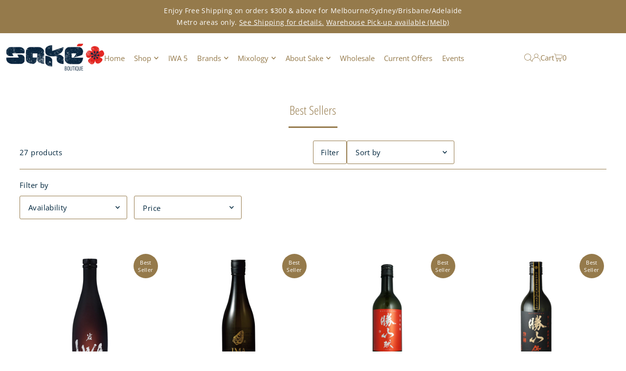

--- FILE ---
content_type: text/html; charset=utf-8
request_url: https://sakeboutique.com.au/collections/best-sellers
body_size: 39135
content:
<!DOCTYPE html>
<html class="no-js" lang="en">
<head>
  <meta charset="utf-8" />
  <meta name="viewport" content="width=device-width, initial-scale=1">

  <!-- Establish early connection to external domains -->
  <link rel="preconnect" href="https://cdn.shopify.com" crossorigin>
  <link rel="preconnect" href="https://fonts.shopify.com" crossorigin>
  <link rel="preconnect" href="https://monorail-edge.shopifysvc.com">
  <link rel="preconnect" href="//ajax.googleapis.com" crossorigin /><!-- Preload onDomain stylesheets and script libraries -->
  <link rel="preload" href="//sakeboutique.com.au/cdn/shop/t/8/assets/stylesheet.css?v=8779805623769223391731455396" as="style">
  <link rel="preload" as="font" href="//sakeboutique.com.au/cdn/fonts/open_sans/opensans_n4.c32e4d4eca5273f6d4ee95ddf54b5bbb75fc9b61.woff2" type="font/woff2" crossorigin>
  <link rel="preload" as="font" href="//sakeboutique.com.au/cdn/fonts/open_sans/opensans_n4.c32e4d4eca5273f6d4ee95ddf54b5bbb75fc9b61.woff2" type="font/woff2" crossorigin>
  <link rel="preload" as="font" href="//sakeboutique.com.au/cdn/fonts/open_sans_condensed/opensanscondensed_n3.f268bf7db5085696a282f0abbabcfc102d638ce3.woff2" type="font/woff2" crossorigin>
  <link rel="preload" href="//sakeboutique.com.au/cdn/shop/t/8/assets/eventemitter3.min.js?v=148202183930229300091730955530" as="script">
  <link rel="preload" href="//sakeboutique.com.au/cdn/shop/t/8/assets/vendor-video.js?v=112486824910932804751730955530" as="script">
  <link rel="preload" href="//sakeboutique.com.au/cdn/shop/t/8/assets/theme.js?v=125953087834648208131730955530" as="script">


  <link rel="shortcut icon" href="//sakeboutique.com.au/cdn/shop/files/Sake-Boutique-Favicon.jpg?crop=center&height=32&v=1613163371&width=32" type="image/png" />
  <link rel="canonical" href="https://sakeboutique.com.au/collections/best-sellers" />

  <title>Best Sellers – Premium Japanese Sake, Umeshu &amp; Liqueurs | Sake Boutique &ndash; Sake Boutique </title>
  <meta name="description" content="Discover our bestsellersShop our best selling Japanese sake, umeshu, and yuzu liqueurs. Buy online with Australia-wide delivery; perfect for gifting or enjoying at home." />

  <meta property="og:image" content="http://sakeboutique.com.au/cdn/shop/collections/Sake_Boutique_Fukugao.jpg?v=1669965645">
  <meta property="og:image:secure_url" content="https://sakeboutique.com.au/cdn/shop/collections/Sake_Boutique_Fukugao.jpg?v=1669965645">
  <meta property="og:image:width" content="2400">
  <meta property="og:image:height" content="2400">

<meta property="og:site_name" content="Sake Boutique ">
<meta property="og:url" content="">
<meta property="og:title" content="">
<meta property="og:type" content="">
<meta property="og:description" content="">





<meta name="twitter:title" content="">
<meta name="twitter:description" content="">
<meta name="twitter:domain" content="">

  

  <style data-shopify>
:root {
    --main-family: "Open Sans", sans-serif;
    --main-weight: 400;
    --main-style: normal;
    --main-spacing: 0.025em;
    --nav-family: "Open Sans", sans-serif;
    --nav-weight: 400;
    --nav-style: normal;
    --heading-family: "Open Sans Condensed", sans-serif;
    --heading-weight: 300;
    --heading-style: normal;
    --heading-spacing: 0em;

    --font-size: 15px;
    --base-font-size: 15px;
    --h1-size: 25px;
    --h2-size: 30px;
    --h3-size: 21px;
    --nav-size: 15px;
    --nav-spacing: 0em;
    --font-size-sm: calc(15px - 2px);

    --homepage-scroll-color: #957a4b;
    --homepage-scroll-background: #ffffff;
    --pre-scroll-color: #957a4b;
    --pre-scroll-background: #ffffff;
    --scroll-color: ;
    --scroll-background: ;
    --secondary-color: rgba(0,0,0,0);
    --background: #ffffff;
    --header-color: #957a4b;
    --text-color: #00263d;
    --sale-color: #c50000;
    --dotted-color: #957a4b;
    --button-color: #957a4b;
    --button-hover: #00263d;
    --button-text: #ffffff;
    --secondary-button-color: #957a4b;
    --secondary-button-hover: #00263d;
    --secondary-button-text: #ffffff;
    --new-background: #957a4b;
    --new-color: #ffffff;
    --sale-icon-background: #e30613;
    --sale-icon-color: #ffffff;
    --soldout-background: #000000;
    --soldout-text: #ffffff;
    --custom-background: #957a4b;
    --custom-color: #fff;
    --fb-share: #957a4b;
    --tw-share: #957a4b;
    --pin-share: #957a4b;
    --footer-background: #00263d;
    --footer-text: #ffffff;
    --footer-button: #957a4b;
    --footer-button-text: #ffffff;
    --cs1-color: #957a4b;
    --cs1-background: #ffffff;
    --cs2-color: #00263d;
    --cs2-background: #d2b88a;
    --cs3-color: #ffffff;
    --cs3-background: #00263d;
    --custom-icon-color: var(--text-color);
    --custom-icon-background: var(--background);
    --error-msg-dark: #e81000;
    --error-msg-light: #ffeae8;
    --success-msg-dark: #007f5f;
    --success-msg-light: #e5fff8;
    --free-shipping-bg: #00263d;
    --free-shipping-text: #ffffff;
    --error-color: #c50000;
    --error-color-light: #ffc5c5;
    --keyboard-focus: #957a4b;
    --focus-border-style: dotted;
    --focus-border-weight: 1px;
    --section-padding: 45px;
    --section-title-align: center;
    --section-title-border: 3px;
    --border-width: 100px;
    --grid-column-gap: px;
    --details-align: center;
    --select-arrow-bg: url(//sakeboutique.com.au/cdn/shop/t/8/assets/select-arrow.png?v=112595941721225094991730955530);
    --icon-border-color: #ffffff;
    --color-filter-size: 25px;
    --disabled-text: #3db6ff;
    --listing-size-color: #0aa3ff;

    --upsell-border-color: #f2f2f2;

    --star-active: rgb(0, 38, 61);
    --star-inactive: rgb(214, 240, 255);

    --color-body-text: var(--text-color);
    --color-body: var(--background);
    --color-bg: var(--background);

    --section-background: transparent;
    --section-overlay-color: 0, 0, 0;
    --section-overlay-opacity: 0;
    --placeholder-background: rgba(0, 38, 61, 0.1);
    --placeholder-fill: rgba(0, 38, 61, 0.2);
    --line-item-transform: scale(0.8) translateY(calc(-25px - 0.25em)) translateX(10px);

  }
  @media (max-width: 740px) {
     :root {
       --font-size: calc(15px - (15px * 0.15));
       --nav-size: calc(15px - (15px * 0.15));
       --h1-size: calc(25px - (25px * 0.15));
       --h2-size: calc(30px - (30px * 0.15));
       --h3-size: calc(21px - (21px * 0.15));
     }
   }
</style>


  <link rel="stylesheet" href="//sakeboutique.com.au/cdn/shop/t/8/assets/stylesheet.css?v=8779805623769223391731455396" type="text/css">
  <script type="text/javascript" src="//ajax.googleapis.com/ajax/libs/jquery/2.2.4/jquery.min.js"></script>
  

  <style>
  @font-face {
  font-family: "Open Sans";
  font-weight: 400;
  font-style: normal;
  font-display: swap;
  src: url("//sakeboutique.com.au/cdn/fonts/open_sans/opensans_n4.c32e4d4eca5273f6d4ee95ddf54b5bbb75fc9b61.woff2") format("woff2"),
       url("//sakeboutique.com.au/cdn/fonts/open_sans/opensans_n4.5f3406f8d94162b37bfa232b486ac93ee892406d.woff") format("woff");
}

  @font-face {
  font-family: "Open Sans";
  font-weight: 400;
  font-style: normal;
  font-display: swap;
  src: url("//sakeboutique.com.au/cdn/fonts/open_sans/opensans_n4.c32e4d4eca5273f6d4ee95ddf54b5bbb75fc9b61.woff2") format("woff2"),
       url("//sakeboutique.com.au/cdn/fonts/open_sans/opensans_n4.5f3406f8d94162b37bfa232b486ac93ee892406d.woff") format("woff");
}

  @font-face {
  font-family: "Open Sans Condensed";
  font-weight: 300;
  font-style: normal;
  font-display: swap;
  src: url("//sakeboutique.com.au/cdn/fonts/open_sans_condensed/opensanscondensed_n3.f268bf7db5085696a282f0abbabcfc102d638ce3.woff2") format("woff2"),
       url("//sakeboutique.com.au/cdn/fonts/open_sans_condensed/opensanscondensed_n3.a03eb30ee41b9b551e1810d3ce643d7f729ca553.woff") format("woff");
}

  @font-face {
  font-family: "Open Sans";
  font-weight: 700;
  font-style: normal;
  font-display: swap;
  src: url("//sakeboutique.com.au/cdn/fonts/open_sans/opensans_n7.a9393be1574ea8606c68f4441806b2711d0d13e4.woff2") format("woff2"),
       url("//sakeboutique.com.au/cdn/fonts/open_sans/opensans_n7.7b8af34a6ebf52beb1a4c1d8c73ad6910ec2e553.woff") format("woff");
}

  @font-face {
  font-family: "Open Sans";
  font-weight: 400;
  font-style: italic;
  font-display: swap;
  src: url("//sakeboutique.com.au/cdn/fonts/open_sans/opensans_i4.6f1d45f7a46916cc95c694aab32ecbf7509cbf33.woff2") format("woff2"),
       url("//sakeboutique.com.au/cdn/fonts/open_sans/opensans_i4.4efaa52d5a57aa9a57c1556cc2b7465d18839daa.woff") format("woff");
}

  @font-face {
  font-family: "Open Sans";
  font-weight: 700;
  font-style: italic;
  font-display: swap;
  src: url("//sakeboutique.com.au/cdn/fonts/open_sans/opensans_i7.916ced2e2ce15f7fcd95d196601a15e7b89ee9a4.woff2") format("woff2"),
       url("//sakeboutique.com.au/cdn/fonts/open_sans/opensans_i7.99a9cff8c86ea65461de497ade3d515a98f8b32a.woff") format("woff");
}

  </style>

  <meta name="google-site-verification" content="XJWSjo4QY0narp2r-PrL467-ZrWDYvh7ip5KkGpBjhk" />

  <script>window.performance && window.performance.mark && window.performance.mark('shopify.content_for_header.start');</script><meta id="shopify-digital-wallet" name="shopify-digital-wallet" content="/23893729/digital_wallets/dialog">
<meta name="shopify-checkout-api-token" content="5c364c82e64668f7bd0a7ed0dde85c31">
<meta id="in-context-paypal-metadata" data-shop-id="23893729" data-venmo-supported="false" data-environment="production" data-locale="en_US" data-paypal-v4="true" data-currency="AUD">
<link rel="alternate" type="application/atom+xml" title="Feed" href="/collections/best-sellers.atom" />
<link rel="next" href="/collections/best-sellers?page=2">
<link rel="alternate" type="application/json+oembed" href="https://sakeboutique.com.au/collections/best-sellers.oembed">
<script async="async" src="/checkouts/internal/preloads.js?locale=en-AU"></script>
<link rel="preconnect" href="https://shop.app" crossorigin="anonymous">
<script async="async" src="https://shop.app/checkouts/internal/preloads.js?locale=en-AU&shop_id=23893729" crossorigin="anonymous"></script>
<script id="apple-pay-shop-capabilities" type="application/json">{"shopId":23893729,"countryCode":"AU","currencyCode":"AUD","merchantCapabilities":["supports3DS"],"merchantId":"gid:\/\/shopify\/Shop\/23893729","merchantName":"Sake Boutique ","requiredBillingContactFields":["postalAddress","email","phone"],"requiredShippingContactFields":["postalAddress","email","phone"],"shippingType":"shipping","supportedNetworks":["visa","masterCard","amex","jcb"],"total":{"type":"pending","label":"Sake Boutique ","amount":"1.00"},"shopifyPaymentsEnabled":true,"supportsSubscriptions":true}</script>
<script id="shopify-features" type="application/json">{"accessToken":"5c364c82e64668f7bd0a7ed0dde85c31","betas":["rich-media-storefront-analytics"],"domain":"sakeboutique.com.au","predictiveSearch":true,"shopId":23893729,"locale":"en"}</script>
<script>var Shopify = Shopify || {};
Shopify.shop = "sake-boutique-nippon-foods.myshopify.com";
Shopify.locale = "en";
Shopify.currency = {"active":"AUD","rate":"1.0"};
Shopify.country = "AU";
Shopify.theme = {"name":"Icon v11 - Adrian","id":126873927723,"schema_name":"Icon","schema_version":"11.0.1","theme_store_id":686,"role":"main"};
Shopify.theme.handle = "null";
Shopify.theme.style = {"id":null,"handle":null};
Shopify.cdnHost = "sakeboutique.com.au/cdn";
Shopify.routes = Shopify.routes || {};
Shopify.routes.root = "/";</script>
<script type="module">!function(o){(o.Shopify=o.Shopify||{}).modules=!0}(window);</script>
<script>!function(o){function n(){var o=[];function n(){o.push(Array.prototype.slice.apply(arguments))}return n.q=o,n}var t=o.Shopify=o.Shopify||{};t.loadFeatures=n(),t.autoloadFeatures=n()}(window);</script>
<script>
  window.ShopifyPay = window.ShopifyPay || {};
  window.ShopifyPay.apiHost = "shop.app\/pay";
  window.ShopifyPay.redirectState = null;
</script>
<script id="shop-js-analytics" type="application/json">{"pageType":"collection"}</script>
<script defer="defer" async type="module" src="//sakeboutique.com.au/cdn/shopifycloud/shop-js/modules/v2/client.init-shop-cart-sync_BApSsMSl.en.esm.js"></script>
<script defer="defer" async type="module" src="//sakeboutique.com.au/cdn/shopifycloud/shop-js/modules/v2/chunk.common_CBoos6YZ.esm.js"></script>
<script type="module">
  await import("//sakeboutique.com.au/cdn/shopifycloud/shop-js/modules/v2/client.init-shop-cart-sync_BApSsMSl.en.esm.js");
await import("//sakeboutique.com.au/cdn/shopifycloud/shop-js/modules/v2/chunk.common_CBoos6YZ.esm.js");

  window.Shopify.SignInWithShop?.initShopCartSync?.({"fedCMEnabled":true,"windoidEnabled":true});

</script>
<script>
  window.Shopify = window.Shopify || {};
  if (!window.Shopify.featureAssets) window.Shopify.featureAssets = {};
  window.Shopify.featureAssets['shop-js'] = {"shop-cart-sync":["modules/v2/client.shop-cart-sync_DJczDl9f.en.esm.js","modules/v2/chunk.common_CBoos6YZ.esm.js"],"init-fed-cm":["modules/v2/client.init-fed-cm_BzwGC0Wi.en.esm.js","modules/v2/chunk.common_CBoos6YZ.esm.js"],"init-windoid":["modules/v2/client.init-windoid_BS26ThXS.en.esm.js","modules/v2/chunk.common_CBoos6YZ.esm.js"],"shop-cash-offers":["modules/v2/client.shop-cash-offers_DthCPNIO.en.esm.js","modules/v2/chunk.common_CBoos6YZ.esm.js","modules/v2/chunk.modal_Bu1hFZFC.esm.js"],"shop-button":["modules/v2/client.shop-button_D_JX508o.en.esm.js","modules/v2/chunk.common_CBoos6YZ.esm.js"],"init-shop-email-lookup-coordinator":["modules/v2/client.init-shop-email-lookup-coordinator_DFwWcvrS.en.esm.js","modules/v2/chunk.common_CBoos6YZ.esm.js"],"shop-toast-manager":["modules/v2/client.shop-toast-manager_tEhgP2F9.en.esm.js","modules/v2/chunk.common_CBoos6YZ.esm.js"],"shop-login-button":["modules/v2/client.shop-login-button_DwLgFT0K.en.esm.js","modules/v2/chunk.common_CBoos6YZ.esm.js","modules/v2/chunk.modal_Bu1hFZFC.esm.js"],"avatar":["modules/v2/client.avatar_BTnouDA3.en.esm.js"],"init-shop-cart-sync":["modules/v2/client.init-shop-cart-sync_BApSsMSl.en.esm.js","modules/v2/chunk.common_CBoos6YZ.esm.js"],"pay-button":["modules/v2/client.pay-button_BuNmcIr_.en.esm.js","modules/v2/chunk.common_CBoos6YZ.esm.js"],"init-shop-for-new-customer-accounts":["modules/v2/client.init-shop-for-new-customer-accounts_DrjXSI53.en.esm.js","modules/v2/client.shop-login-button_DwLgFT0K.en.esm.js","modules/v2/chunk.common_CBoos6YZ.esm.js","modules/v2/chunk.modal_Bu1hFZFC.esm.js"],"init-customer-accounts-sign-up":["modules/v2/client.init-customer-accounts-sign-up_TlVCiykN.en.esm.js","modules/v2/client.shop-login-button_DwLgFT0K.en.esm.js","modules/v2/chunk.common_CBoos6YZ.esm.js","modules/v2/chunk.modal_Bu1hFZFC.esm.js"],"shop-follow-button":["modules/v2/client.shop-follow-button_C5D3XtBb.en.esm.js","modules/v2/chunk.common_CBoos6YZ.esm.js","modules/v2/chunk.modal_Bu1hFZFC.esm.js"],"checkout-modal":["modules/v2/client.checkout-modal_8TC_1FUY.en.esm.js","modules/v2/chunk.common_CBoos6YZ.esm.js","modules/v2/chunk.modal_Bu1hFZFC.esm.js"],"init-customer-accounts":["modules/v2/client.init-customer-accounts_C0Oh2ljF.en.esm.js","modules/v2/client.shop-login-button_DwLgFT0K.en.esm.js","modules/v2/chunk.common_CBoos6YZ.esm.js","modules/v2/chunk.modal_Bu1hFZFC.esm.js"],"lead-capture":["modules/v2/client.lead-capture_Cq0gfm7I.en.esm.js","modules/v2/chunk.common_CBoos6YZ.esm.js","modules/v2/chunk.modal_Bu1hFZFC.esm.js"],"shop-login":["modules/v2/client.shop-login_BmtnoEUo.en.esm.js","modules/v2/chunk.common_CBoos6YZ.esm.js","modules/v2/chunk.modal_Bu1hFZFC.esm.js"],"payment-terms":["modules/v2/client.payment-terms_BHOWV7U_.en.esm.js","modules/v2/chunk.common_CBoos6YZ.esm.js","modules/v2/chunk.modal_Bu1hFZFC.esm.js"]};
</script>
<script>(function() {
  var isLoaded = false;
  function asyncLoad() {
    if (isLoaded) return;
    isLoaded = true;
    var urls = ["\/\/shopify.privy.com\/widget.js?shop=sake-boutique-nippon-foods.myshopify.com"];
    for (var i = 0; i < urls.length; i++) {
      var s = document.createElement('script');
      s.type = 'text/javascript';
      s.async = true;
      s.src = urls[i];
      var x = document.getElementsByTagName('script')[0];
      x.parentNode.insertBefore(s, x);
    }
  };
  if(window.attachEvent) {
    window.attachEvent('onload', asyncLoad);
  } else {
    window.addEventListener('load', asyncLoad, false);
  }
})();</script>
<script id="__st">var __st={"a":23893729,"offset":39600,"reqid":"55411365-c8d2-450c-bc57-23d3f5a171d9-1768872326","pageurl":"sakeboutique.com.au\/collections\/best-sellers","u":"ee0a033d5a57","p":"collection","rtyp":"collection","rid":4962910231};</script>
<script>window.ShopifyPaypalV4VisibilityTracking = true;</script>
<script id="captcha-bootstrap">!function(){'use strict';const t='contact',e='account',n='new_comment',o=[[t,t],['blogs',n],['comments',n],[t,'customer']],c=[[e,'customer_login'],[e,'guest_login'],[e,'recover_customer_password'],[e,'create_customer']],r=t=>t.map((([t,e])=>`form[action*='/${t}']:not([data-nocaptcha='true']) input[name='form_type'][value='${e}']`)).join(','),a=t=>()=>t?[...document.querySelectorAll(t)].map((t=>t.form)):[];function s(){const t=[...o],e=r(t);return a(e)}const i='password',u='form_key',d=['recaptcha-v3-token','g-recaptcha-response','h-captcha-response',i],f=()=>{try{return window.sessionStorage}catch{return}},m='__shopify_v',_=t=>t.elements[u];function p(t,e,n=!1){try{const o=window.sessionStorage,c=JSON.parse(o.getItem(e)),{data:r}=function(t){const{data:e,action:n}=t;return t[m]||n?{data:e,action:n}:{data:t,action:n}}(c);for(const[e,n]of Object.entries(r))t.elements[e]&&(t.elements[e].value=n);n&&o.removeItem(e)}catch(o){console.error('form repopulation failed',{error:o})}}const l='form_type',E='cptcha';function T(t){t.dataset[E]=!0}const w=window,h=w.document,L='Shopify',v='ce_forms',y='captcha';let A=!1;((t,e)=>{const n=(g='f06e6c50-85a8-45c8-87d0-21a2b65856fe',I='https://cdn.shopify.com/shopifycloud/storefront-forms-hcaptcha/ce_storefront_forms_captcha_hcaptcha.v1.5.2.iife.js',D={infoText:'Protected by hCaptcha',privacyText:'Privacy',termsText:'Terms'},(t,e,n)=>{const o=w[L][v],c=o.bindForm;if(c)return c(t,g,e,D).then(n);var r;o.q.push([[t,g,e,D],n]),r=I,A||(h.body.append(Object.assign(h.createElement('script'),{id:'captcha-provider',async:!0,src:r})),A=!0)});var g,I,D;w[L]=w[L]||{},w[L][v]=w[L][v]||{},w[L][v].q=[],w[L][y]=w[L][y]||{},w[L][y].protect=function(t,e){n(t,void 0,e),T(t)},Object.freeze(w[L][y]),function(t,e,n,w,h,L){const[v,y,A,g]=function(t,e,n){const i=e?o:[],u=t?c:[],d=[...i,...u],f=r(d),m=r(i),_=r(d.filter((([t,e])=>n.includes(e))));return[a(f),a(m),a(_),s()]}(w,h,L),I=t=>{const e=t.target;return e instanceof HTMLFormElement?e:e&&e.form},D=t=>v().includes(t);t.addEventListener('submit',(t=>{const e=I(t);if(!e)return;const n=D(e)&&!e.dataset.hcaptchaBound&&!e.dataset.recaptchaBound,o=_(e),c=g().includes(e)&&(!o||!o.value);(n||c)&&t.preventDefault(),c&&!n&&(function(t){try{if(!f())return;!function(t){const e=f();if(!e)return;const n=_(t);if(!n)return;const o=n.value;o&&e.removeItem(o)}(t);const e=Array.from(Array(32),(()=>Math.random().toString(36)[2])).join('');!function(t,e){_(t)||t.append(Object.assign(document.createElement('input'),{type:'hidden',name:u})),t.elements[u].value=e}(t,e),function(t,e){const n=f();if(!n)return;const o=[...t.querySelectorAll(`input[type='${i}']`)].map((({name:t})=>t)),c=[...d,...o],r={};for(const[a,s]of new FormData(t).entries())c.includes(a)||(r[a]=s);n.setItem(e,JSON.stringify({[m]:1,action:t.action,data:r}))}(t,e)}catch(e){console.error('failed to persist form',e)}}(e),e.submit())}));const S=(t,e)=>{t&&!t.dataset[E]&&(n(t,e.some((e=>e===t))),T(t))};for(const o of['focusin','change'])t.addEventListener(o,(t=>{const e=I(t);D(e)&&S(e,y())}));const B=e.get('form_key'),M=e.get(l),P=B&&M;t.addEventListener('DOMContentLoaded',(()=>{const t=y();if(P)for(const e of t)e.elements[l].value===M&&p(e,B);[...new Set([...A(),...v().filter((t=>'true'===t.dataset.shopifyCaptcha))])].forEach((e=>S(e,t)))}))}(h,new URLSearchParams(w.location.search),n,t,e,['guest_login'])})(!0,!0)}();</script>
<script integrity="sha256-4kQ18oKyAcykRKYeNunJcIwy7WH5gtpwJnB7kiuLZ1E=" data-source-attribution="shopify.loadfeatures" defer="defer" src="//sakeboutique.com.au/cdn/shopifycloud/storefront/assets/storefront/load_feature-a0a9edcb.js" crossorigin="anonymous"></script>
<script crossorigin="anonymous" defer="defer" src="//sakeboutique.com.au/cdn/shopifycloud/storefront/assets/shopify_pay/storefront-65b4c6d7.js?v=20250812"></script>
<script data-source-attribution="shopify.dynamic_checkout.dynamic.init">var Shopify=Shopify||{};Shopify.PaymentButton=Shopify.PaymentButton||{isStorefrontPortableWallets:!0,init:function(){window.Shopify.PaymentButton.init=function(){};var t=document.createElement("script");t.src="https://sakeboutique.com.au/cdn/shopifycloud/portable-wallets/latest/portable-wallets.en.js",t.type="module",document.head.appendChild(t)}};
</script>
<script data-source-attribution="shopify.dynamic_checkout.buyer_consent">
  function portableWalletsHideBuyerConsent(e){var t=document.getElementById("shopify-buyer-consent"),n=document.getElementById("shopify-subscription-policy-button");t&&n&&(t.classList.add("hidden"),t.setAttribute("aria-hidden","true"),n.removeEventListener("click",e))}function portableWalletsShowBuyerConsent(e){var t=document.getElementById("shopify-buyer-consent"),n=document.getElementById("shopify-subscription-policy-button");t&&n&&(t.classList.remove("hidden"),t.removeAttribute("aria-hidden"),n.addEventListener("click",e))}window.Shopify?.PaymentButton&&(window.Shopify.PaymentButton.hideBuyerConsent=portableWalletsHideBuyerConsent,window.Shopify.PaymentButton.showBuyerConsent=portableWalletsShowBuyerConsent);
</script>
<script data-source-attribution="shopify.dynamic_checkout.cart.bootstrap">document.addEventListener("DOMContentLoaded",(function(){function t(){return document.querySelector("shopify-accelerated-checkout-cart, shopify-accelerated-checkout")}if(t())Shopify.PaymentButton.init();else{new MutationObserver((function(e,n){t()&&(Shopify.PaymentButton.init(),n.disconnect())})).observe(document.body,{childList:!0,subtree:!0})}}));
</script>
<link id="shopify-accelerated-checkout-styles" rel="stylesheet" media="screen" href="https://sakeboutique.com.au/cdn/shopifycloud/portable-wallets/latest/accelerated-checkout-backwards-compat.css" crossorigin="anonymous">
<style id="shopify-accelerated-checkout-cart">
        #shopify-buyer-consent {
  margin-top: 1em;
  display: inline-block;
  width: 100%;
}

#shopify-buyer-consent.hidden {
  display: none;
}

#shopify-subscription-policy-button {
  background: none;
  border: none;
  padding: 0;
  text-decoration: underline;
  font-size: inherit;
  cursor: pointer;
}

#shopify-subscription-policy-button::before {
  box-shadow: none;
}

      </style>

<script>window.performance && window.performance.mark && window.performance.mark('shopify.content_for_header.end');</script>

<link href="https://monorail-edge.shopifysvc.com" rel="dns-prefetch">
<script>(function(){if ("sendBeacon" in navigator && "performance" in window) {try {var session_token_from_headers = performance.getEntriesByType('navigation')[0].serverTiming.find(x => x.name == '_s').description;} catch {var session_token_from_headers = undefined;}var session_cookie_matches = document.cookie.match(/_shopify_s=([^;]*)/);var session_token_from_cookie = session_cookie_matches && session_cookie_matches.length === 2 ? session_cookie_matches[1] : "";var session_token = session_token_from_headers || session_token_from_cookie || "";function handle_abandonment_event(e) {var entries = performance.getEntries().filter(function(entry) {return /monorail-edge.shopifysvc.com/.test(entry.name);});if (!window.abandonment_tracked && entries.length === 0) {window.abandonment_tracked = true;var currentMs = Date.now();var navigation_start = performance.timing.navigationStart;var payload = {shop_id: 23893729,url: window.location.href,navigation_start,duration: currentMs - navigation_start,session_token,page_type: "collection"};window.navigator.sendBeacon("https://monorail-edge.shopifysvc.com/v1/produce", JSON.stringify({schema_id: "online_store_buyer_site_abandonment/1.1",payload: payload,metadata: {event_created_at_ms: currentMs,event_sent_at_ms: currentMs}}));}}window.addEventListener('pagehide', handle_abandonment_event);}}());</script>
<script id="web-pixels-manager-setup">(function e(e,d,r,n,o){if(void 0===o&&(o={}),!Boolean(null===(a=null===(i=window.Shopify)||void 0===i?void 0:i.analytics)||void 0===a?void 0:a.replayQueue)){var i,a;window.Shopify=window.Shopify||{};var t=window.Shopify;t.analytics=t.analytics||{};var s=t.analytics;s.replayQueue=[],s.publish=function(e,d,r){return s.replayQueue.push([e,d,r]),!0};try{self.performance.mark("wpm:start")}catch(e){}var l=function(){var e={modern:/Edge?\/(1{2}[4-9]|1[2-9]\d|[2-9]\d{2}|\d{4,})\.\d+(\.\d+|)|Firefox\/(1{2}[4-9]|1[2-9]\d|[2-9]\d{2}|\d{4,})\.\d+(\.\d+|)|Chrom(ium|e)\/(9{2}|\d{3,})\.\d+(\.\d+|)|(Maci|X1{2}).+ Version\/(15\.\d+|(1[6-9]|[2-9]\d|\d{3,})\.\d+)([,.]\d+|)( \(\w+\)|)( Mobile\/\w+|) Safari\/|Chrome.+OPR\/(9{2}|\d{3,})\.\d+\.\d+|(CPU[ +]OS|iPhone[ +]OS|CPU[ +]iPhone|CPU IPhone OS|CPU iPad OS)[ +]+(15[._]\d+|(1[6-9]|[2-9]\d|\d{3,})[._]\d+)([._]\d+|)|Android:?[ /-](13[3-9]|1[4-9]\d|[2-9]\d{2}|\d{4,})(\.\d+|)(\.\d+|)|Android.+Firefox\/(13[5-9]|1[4-9]\d|[2-9]\d{2}|\d{4,})\.\d+(\.\d+|)|Android.+Chrom(ium|e)\/(13[3-9]|1[4-9]\d|[2-9]\d{2}|\d{4,})\.\d+(\.\d+|)|SamsungBrowser\/([2-9]\d|\d{3,})\.\d+/,legacy:/Edge?\/(1[6-9]|[2-9]\d|\d{3,})\.\d+(\.\d+|)|Firefox\/(5[4-9]|[6-9]\d|\d{3,})\.\d+(\.\d+|)|Chrom(ium|e)\/(5[1-9]|[6-9]\d|\d{3,})\.\d+(\.\d+|)([\d.]+$|.*Safari\/(?![\d.]+ Edge\/[\d.]+$))|(Maci|X1{2}).+ Version\/(10\.\d+|(1[1-9]|[2-9]\d|\d{3,})\.\d+)([,.]\d+|)( \(\w+\)|)( Mobile\/\w+|) Safari\/|Chrome.+OPR\/(3[89]|[4-9]\d|\d{3,})\.\d+\.\d+|(CPU[ +]OS|iPhone[ +]OS|CPU[ +]iPhone|CPU IPhone OS|CPU iPad OS)[ +]+(10[._]\d+|(1[1-9]|[2-9]\d|\d{3,})[._]\d+)([._]\d+|)|Android:?[ /-](13[3-9]|1[4-9]\d|[2-9]\d{2}|\d{4,})(\.\d+|)(\.\d+|)|Mobile Safari.+OPR\/([89]\d|\d{3,})\.\d+\.\d+|Android.+Firefox\/(13[5-9]|1[4-9]\d|[2-9]\d{2}|\d{4,})\.\d+(\.\d+|)|Android.+Chrom(ium|e)\/(13[3-9]|1[4-9]\d|[2-9]\d{2}|\d{4,})\.\d+(\.\d+|)|Android.+(UC? ?Browser|UCWEB|U3)[ /]?(15\.([5-9]|\d{2,})|(1[6-9]|[2-9]\d|\d{3,})\.\d+)\.\d+|SamsungBrowser\/(5\.\d+|([6-9]|\d{2,})\.\d+)|Android.+MQ{2}Browser\/(14(\.(9|\d{2,})|)|(1[5-9]|[2-9]\d|\d{3,})(\.\d+|))(\.\d+|)|K[Aa][Ii]OS\/(3\.\d+|([4-9]|\d{2,})\.\d+)(\.\d+|)/},d=e.modern,r=e.legacy,n=navigator.userAgent;return n.match(d)?"modern":n.match(r)?"legacy":"unknown"}(),u="modern"===l?"modern":"legacy",c=(null!=n?n:{modern:"",legacy:""})[u],f=function(e){return[e.baseUrl,"/wpm","/b",e.hashVersion,"modern"===e.buildTarget?"m":"l",".js"].join("")}({baseUrl:d,hashVersion:r,buildTarget:u}),m=function(e){var d=e.version,r=e.bundleTarget,n=e.surface,o=e.pageUrl,i=e.monorailEndpoint;return{emit:function(e){var a=e.status,t=e.errorMsg,s=(new Date).getTime(),l=JSON.stringify({metadata:{event_sent_at_ms:s},events:[{schema_id:"web_pixels_manager_load/3.1",payload:{version:d,bundle_target:r,page_url:o,status:a,surface:n,error_msg:t},metadata:{event_created_at_ms:s}}]});if(!i)return console&&console.warn&&console.warn("[Web Pixels Manager] No Monorail endpoint provided, skipping logging."),!1;try{return self.navigator.sendBeacon.bind(self.navigator)(i,l)}catch(e){}var u=new XMLHttpRequest;try{return u.open("POST",i,!0),u.setRequestHeader("Content-Type","text/plain"),u.send(l),!0}catch(e){return console&&console.warn&&console.warn("[Web Pixels Manager] Got an unhandled error while logging to Monorail."),!1}}}}({version:r,bundleTarget:l,surface:e.surface,pageUrl:self.location.href,monorailEndpoint:e.monorailEndpoint});try{o.browserTarget=l,function(e){var d=e.src,r=e.async,n=void 0===r||r,o=e.onload,i=e.onerror,a=e.sri,t=e.scriptDataAttributes,s=void 0===t?{}:t,l=document.createElement("script"),u=document.querySelector("head"),c=document.querySelector("body");if(l.async=n,l.src=d,a&&(l.integrity=a,l.crossOrigin="anonymous"),s)for(var f in s)if(Object.prototype.hasOwnProperty.call(s,f))try{l.dataset[f]=s[f]}catch(e){}if(o&&l.addEventListener("load",o),i&&l.addEventListener("error",i),u)u.appendChild(l);else{if(!c)throw new Error("Did not find a head or body element to append the script");c.appendChild(l)}}({src:f,async:!0,onload:function(){if(!function(){var e,d;return Boolean(null===(d=null===(e=window.Shopify)||void 0===e?void 0:e.analytics)||void 0===d?void 0:d.initialized)}()){var d=window.webPixelsManager.init(e)||void 0;if(d){var r=window.Shopify.analytics;r.replayQueue.forEach((function(e){var r=e[0],n=e[1],o=e[2];d.publishCustomEvent(r,n,o)})),r.replayQueue=[],r.publish=d.publishCustomEvent,r.visitor=d.visitor,r.initialized=!0}}},onerror:function(){return m.emit({status:"failed",errorMsg:"".concat(f," has failed to load")})},sri:function(e){var d=/^sha384-[A-Za-z0-9+/=]+$/;return"string"==typeof e&&d.test(e)}(c)?c:"",scriptDataAttributes:o}),m.emit({status:"loading"})}catch(e){m.emit({status:"failed",errorMsg:(null==e?void 0:e.message)||"Unknown error"})}}})({shopId: 23893729,storefrontBaseUrl: "https://sakeboutique.com.au",extensionsBaseUrl: "https://extensions.shopifycdn.com/cdn/shopifycloud/web-pixels-manager",monorailEndpoint: "https://monorail-edge.shopifysvc.com/unstable/produce_batch",surface: "storefront-renderer",enabledBetaFlags: ["2dca8a86"],webPixelsConfigList: [{"id":"1381204011","configuration":"{\"businessId\":\"D4EF30F1549D407021F176A6\",\"environment\":\"production\",\"debug\":\"false\"}","eventPayloadVersion":"v1","runtimeContext":"STRICT","scriptVersion":"d5ef50063231899b62b2e476e608105a","type":"APP","apiClientId":861484,"privacyPurposes":["ANALYTICS","MARKETING","SALE_OF_DATA"],"dataSharingAdjustments":{"protectedCustomerApprovalScopes":["read_customer_email","read_customer_name","read_customer_personal_data","read_customer_phone"]}},{"id":"264011819","configuration":"{\"config\":\"{\\\"pixel_id\\\":\\\"G-08MYNQPNYW\\\",\\\"gtag_events\\\":[{\\\"type\\\":\\\"purchase\\\",\\\"action_label\\\":\\\"G-08MYNQPNYW\\\"},{\\\"type\\\":\\\"page_view\\\",\\\"action_label\\\":\\\"G-08MYNQPNYW\\\"},{\\\"type\\\":\\\"view_item\\\",\\\"action_label\\\":\\\"G-08MYNQPNYW\\\"},{\\\"type\\\":\\\"search\\\",\\\"action_label\\\":\\\"G-08MYNQPNYW\\\"},{\\\"type\\\":\\\"add_to_cart\\\",\\\"action_label\\\":\\\"G-08MYNQPNYW\\\"},{\\\"type\\\":\\\"begin_checkout\\\",\\\"action_label\\\":\\\"G-08MYNQPNYW\\\"},{\\\"type\\\":\\\"add_payment_info\\\",\\\"action_label\\\":\\\"G-08MYNQPNYW\\\"}],\\\"enable_monitoring_mode\\\":false}\"}","eventPayloadVersion":"v1","runtimeContext":"OPEN","scriptVersion":"b2a88bafab3e21179ed38636efcd8a93","type":"APP","apiClientId":1780363,"privacyPurposes":[],"dataSharingAdjustments":{"protectedCustomerApprovalScopes":["read_customer_address","read_customer_email","read_customer_name","read_customer_personal_data","read_customer_phone"]}},{"id":"shopify-app-pixel","configuration":"{}","eventPayloadVersion":"v1","runtimeContext":"STRICT","scriptVersion":"0450","apiClientId":"shopify-pixel","type":"APP","privacyPurposes":["ANALYTICS","MARKETING"]},{"id":"shopify-custom-pixel","eventPayloadVersion":"v1","runtimeContext":"LAX","scriptVersion":"0450","apiClientId":"shopify-pixel","type":"CUSTOM","privacyPurposes":["ANALYTICS","MARKETING"]}],isMerchantRequest: false,initData: {"shop":{"name":"Sake Boutique ","paymentSettings":{"currencyCode":"AUD"},"myshopifyDomain":"sake-boutique-nippon-foods.myshopify.com","countryCode":"AU","storefrontUrl":"https:\/\/sakeboutique.com.au"},"customer":null,"cart":null,"checkout":null,"productVariants":[],"purchasingCompany":null},},"https://sakeboutique.com.au/cdn","fcfee988w5aeb613cpc8e4bc33m6693e112",{"modern":"","legacy":""},{"shopId":"23893729","storefrontBaseUrl":"https:\/\/sakeboutique.com.au","extensionBaseUrl":"https:\/\/extensions.shopifycdn.com\/cdn\/shopifycloud\/web-pixels-manager","surface":"storefront-renderer","enabledBetaFlags":"[\"2dca8a86\"]","isMerchantRequest":"false","hashVersion":"fcfee988w5aeb613cpc8e4bc33m6693e112","publish":"custom","events":"[[\"page_viewed\",{}],[\"collection_viewed\",{\"collection\":{\"id\":\"4962910231\",\"title\":\"Best Sellers\",\"productVariants\":[{\"price\":{\"amount\":350.0,\"currencyCode\":\"AUD\"},\"product\":{\"title\":\"IWA 5 | ASSEMBLAGE 2\",\"vendor\":\"SHIRAIWA\",\"id\":\"6611989889067\",\"untranslatedTitle\":\"IWA 5 | ASSEMBLAGE 2\",\"url\":\"\/products\/iwa5\",\"type\":\"Saké\"},\"id\":\"39448571412523\",\"image\":{\"src\":\"\/\/sakeboutique.com.au\/cdn\/shop\/products\/IWA5Assemblage2Sake-Boutique.png?v=1631065380\"},\"sku\":\"1400:162600\",\"title\":\"Default Title\",\"untranslatedTitle\":\"Default Title\"},{\"price\":{\"amount\":88.0,\"currencyCode\":\"AUD\"},\"product\":{\"title\":\"IMA FOR OYSTERS\",\"vendor\":\"IMAYO TSUKASA SHUZO\",\"id\":\"1456638623767\",\"untranslatedTitle\":\"IMA FOR OYSTERS\",\"url\":\"\/products\/ima-oyster\",\"type\":\"Saké\"},\"id\":\"39258757070891\",\"image\":{\"src\":\"\/\/sakeboutique.com.au\/cdn\/shop\/products\/IMA_Oysters_720ml.png?v=1541024166\"},\"sku\":\"1400:169103\",\"title\":\"720ml\",\"untranslatedTitle\":\"720ml\"},{\"price\":{\"amount\":138.0,\"currencyCode\":\"AUD\"},\"product\":{\"title\":\"KATSUYAMA KEN JUNMAI GINJO\",\"vendor\":\"KATSUYAMA SUPREME SAKÉ CO LTD\",\"id\":\"177835606039\",\"untranslatedTitle\":\"KATSUYAMA KEN JUNMAI GINJO\",\"url\":\"\/products\/katsuyama-ken\",\"type\":\"Saké\"},\"id\":\"32993782136875\",\"image\":{\"src\":\"\/\/sakeboutique.com.au\/cdn\/shop\/products\/55-DSC02892-JUNMAI_GINJO_KEN.png?v=1508664374\"},\"sku\":\"1400:164800\",\"title\":\"720ml\",\"untranslatedTitle\":\"720ml\"},{\"price\":{\"amount\":305.0,\"currencyCode\":\"AUD\"},\"product\":{\"title\":\"KATSUYAMA DEN JUNMAI DAIGINJO\",\"vendor\":\"KATSUYAMA SUPREME SAKÉ CO LTD\",\"id\":\"4512994230315\",\"untranslatedTitle\":\"KATSUYAMA DEN JUNMAI DAIGINJO\",\"url\":\"\/products\/katsuyama-den\",\"type\":\"Saké\"},\"id\":\"32993787805739\",\"image\":{\"src\":\"\/\/sakeboutique.com.au\/cdn\/shop\/products\/Sake_Boutique_Katsuyama-Den.png?v=1605588734\"},\"sku\":\"1400:164804\",\"title\":\"720ml\",\"untranslatedTitle\":\"720ml\"},{\"price\":{\"amount\":49.0,\"currencyCode\":\"AUD\"},\"product\":{\"title\":\"KAWATSURU SANUKI CLOUDY HONJOZO NIGORIZAKE\",\"vendor\":\"KAWATSURU SHUZO\",\"id\":\"1410932178967\",\"untranslatedTitle\":\"KAWATSURU SANUKI CLOUDY HONJOZO NIGORIZAKE\",\"url\":\"\/products\/kawatsuru-sanuki-cloudy\",\"type\":\"Saké\"},\"id\":\"12553409658903\",\"image\":{\"src\":\"\/\/sakeboutique.com.au\/cdn\/shop\/products\/Kawatsuru_Sanuki_Kuraudyi.png?v=1572503562\"},\"sku\":\"1400:169204\",\"title\":\"Default Title\",\"untranslatedTitle\":\"Default Title\"},{\"price\":{\"amount\":53.0,\"currencyCode\":\"AUD\"},\"product\":{\"title\":\"YUZUSHU 720ml (YUZU)\",\"vendor\":\"UMENOYADO\",\"id\":\"177835147287\",\"untranslatedTitle\":\"YUZUSHU 720ml (YUZU)\",\"url\":\"\/products\/umenoyado-yuzushu\",\"type\":\"Liqueur\"},\"id\":\"2288010002455\",\"image\":{\"src\":\"\/\/sakeboutique.com.au\/cdn\/shop\/files\/Aragoshi_Yuzushu_720ml.png?v=1765428271\"},\"sku\":\"1460:160719\",\"title\":\"Default Title\",\"untranslatedTitle\":\"Default Title\"},{\"price\":{\"amount\":53.0,\"currencyCode\":\"AUD\"},\"product\":{\"title\":\"ARAGOSHI MOMO SHU (PEACH)\",\"vendor\":\"UMENOYADO\",\"id\":\"177834983447\",\"untranslatedTitle\":\"ARAGOSHI MOMO SHU (PEACH)\",\"url\":\"\/products\/aragoshi-momoshu\",\"type\":\"Liqueur\"},\"id\":\"2288009150487\",\"image\":{\"src\":\"\/\/sakeboutique.com.au\/cdn\/shop\/products\/38-DSC02856-ARAGOSHI_MOMO_SHU.png?v=1508662443\"},\"sku\":\"1460:160732\",\"title\":\"Default Title\",\"untranslatedTitle\":\"Default Title\"},{\"price\":{\"amount\":56.0,\"currencyCode\":\"AUD\"},\"product\":{\"title\":\"ARAGOSHI UMESHU\",\"vendor\":\"UMENOYADO\",\"id\":\"177834819607\",\"untranslatedTitle\":\"ARAGOSHI UMESHU\",\"url\":\"\/products\/aragoshi-umeshu\",\"type\":\"Liqueur\"},\"id\":\"2288007839767\",\"image\":{\"src\":\"\/\/sakeboutique.com.au\/cdn\/shop\/products\/33-DSC02847-ARAGOSHI_UMESHU.png?v=1630580366\"},\"sku\":\"1460:160720\",\"title\":\"Default Title\",\"untranslatedTitle\":\"Default Title\"},{\"price\":{\"amount\":110.0,\"currencyCode\":\"AUD\"},\"product\":{\"title\":\"FUKUGAO SAKE STORED IN WHISKY BARREL\",\"vendor\":\"FUKUGAO\",\"id\":\"1410953838615\",\"untranslatedTitle\":\"FUKUGAO SAKE STORED IN WHISKY BARREL\",\"url\":\"\/products\/fukugao-sake-whiskybarrel\",\"type\":\"Saké\"},\"id\":\"41882413531179\",\"image\":{\"src\":\"\/\/sakeboutique.com.au\/cdn\/shop\/products\/SB_Fukugao_Whiskey_2.png?v=1536196118\"},\"sku\":\"1400:166800\",\"title\":\"720mL\",\"untranslatedTitle\":\"720mL\"},{\"price\":{\"amount\":92.0,\"currencyCode\":\"AUD\"},\"product\":{\"title\":\"KATSUYAMA EN TOKUBETSU JUNMAI\",\"vendor\":\"KATSUYAMA SUPREME SAKÉ CO LTD\",\"id\":\"177835638807\",\"untranslatedTitle\":\"KATSUYAMA EN TOKUBETSU JUNMAI\",\"url\":\"\/products\/katsuyama-en\",\"type\":\"Saké\"},\"id\":\"41068287983659\",\"image\":{\"src\":\"\/\/sakeboutique.com.au\/cdn\/shop\/products\/56-DSC02894-TOKBETSU_JUNMAI_EN.png?v=1508665057\"},\"sku\":\"1400:164801\",\"title\":\"720ml\",\"untranslatedTitle\":\"720ml\"},{\"price\":{\"amount\":198.0,\"currencyCode\":\"AUD\"},\"product\":{\"title\":\"KATSUYAMA LEI JUNMAI GINJO\",\"vendor\":\"KATSUYAMA SUPREME SAKÉ CO LTD\",\"id\":\"4422658621483\",\"untranslatedTitle\":\"KATSUYAMA LEI JUNMAI GINJO\",\"url\":\"\/products\/katsuyama-lei\",\"type\":\"Saké\"},\"id\":\"31639829282859\",\"image\":{\"src\":\"\/\/sakeboutique.com.au\/cdn\/shop\/products\/KatsuyamaLeicopy.jpg?v=1587620404\"},\"sku\":\"1400:164811\",\"title\":\"Default Title\",\"untranslatedTitle\":\"Default Title\"},{\"price\":{\"amount\":87.0,\"currencyCode\":\"AUD\"},\"product\":{\"title\":\"KIMURASHIKI KISEKI NO OSAKE JUNMAI GINJO\",\"vendor\":\"KIKUCHI SHUZO\",\"id\":\"4847673278507\",\"untranslatedTitle\":\"KIMURASHIKI KISEKI NO OSAKE JUNMAI GINJO\",\"url\":\"\/products\/kimurashiki-kiseki-no-osake-junmai-ginjo\",\"type\":\"Saké\"},\"id\":\"32993862942763\",\"image\":{\"src\":\"\/\/sakeboutique.com.au\/cdn\/shop\/products\/Kimurashiki-Kiseki-No-Osake-Junmai-Ginjo.png?v=1605593928\"},\"sku\":\"1400:161203\",\"title\":\"720ml\",\"untranslatedTitle\":\"720ml\"},{\"price\":{\"amount\":85.0,\"currencyCode\":\"AUD\"},\"product\":{\"title\":\"KOKURYU JUNGIN JUNMAI GINJO\",\"vendor\":\"KOKURYU SHUZO\",\"id\":\"177835507735\",\"untranslatedTitle\":\"KOKURYU JUNGIN JUNMAI GINJO\",\"url\":\"\/products\/kokuryu-jungin\",\"type\":\"Saké\"},\"id\":\"2288011804695\",\"image\":{\"src\":\"\/\/sakeboutique.com.au\/cdn\/shop\/products\/52-DSC02885-KOKURYU_JUNGIN.png?v=1508664086\"},\"sku\":\"1400:596009\",\"title\":\"Default Title\",\"untranslatedTitle\":\"Default Title\"},{\"price\":{\"amount\":34.0,\"currencyCode\":\"AUD\"},\"product\":{\"title\":\"MIYAMIZU NO HANA TOKUBETSU JUNMAI\",\"vendor\":\"SAKURAMASAMUNE\",\"id\":\"177835114519\",\"untranslatedTitle\":\"MIYAMIZU NO HANA TOKUBETSU JUNMAI\",\"url\":\"\/products\/miyamizu\",\"type\":\"Saké\"},\"id\":\"31959075291179\",\"image\":{\"src\":\"\/\/sakeboutique.com.au\/cdn\/shop\/products\/41-DSC02862-MIYAMIZU_NO_HANA_TOKUBETSU_JUNMAI.png?v=1508662572\"},\"sku\":\"1400:161706\",\"title\":\"300ml\",\"untranslatedTitle\":\"300ml\"},{\"price\":{\"amount\":104.0,\"currencyCode\":\"AUD\"},\"product\":{\"title\":\"MUTSU-HASSEN TOKUBETSU JUNMAI RED LABEL\",\"vendor\":\"HACHINOHE SAKE BREWERY\",\"id\":\"4844074926123\",\"untranslatedTitle\":\"MUTSU-HASSEN TOKUBETSU JUNMAI RED LABEL\",\"url\":\"\/products\/mutsu-hassen-tokubetsu-junmai\",\"type\":\"Saké\"},\"id\":\"32982710288427\",\"image\":{\"src\":\"\/\/sakeboutique.com.au\/cdn\/shop\/products\/Mutsu-Hassen-Red-2020.png?v=1605001857\"},\"sku\":\"1400:169312\",\"title\":\"Default Title\",\"untranslatedTitle\":\"Default Title\"},{\"price\":{\"amount\":173.0,\"currencyCode\":\"AUD\"},\"product\":{\"title\":\"STELLA JUNMAI DAIGINJO MUROKA\",\"vendor\":\"INABA Brewery\",\"id\":\"3952476028951\",\"untranslatedTitle\":\"STELLA JUNMAI DAIGINJO MUROKA\",\"url\":\"\/products\/stella-junmai-daiginjo-muroka\",\"type\":\"Saké\"},\"id\":\"29470689034263\",\"image\":{\"src\":\"\/\/sakeboutique.com.au\/cdn\/shop\/products\/STELLA-JUNMAI-DAIGINJO-MUROKA.png?v=1566371494\"},\"sku\":\"1400:161020\",\"title\":\"Default Title\",\"untranslatedTitle\":\"Default Title\"},{\"price\":{\"amount\":53.0,\"currencyCode\":\"AUD\"},\"product\":{\"title\":\"UMENOYADO LYCHEE\",\"vendor\":\"UMENOYADO\",\"id\":\"6648281563179\",\"untranslatedTitle\":\"UMENOYADO LYCHEE\",\"url\":\"\/products\/umenoyado-lychee\",\"type\":\"Liqueur\"},\"id\":\"39576049582123\",\"image\":{\"src\":\"\/\/sakeboutique.com.au\/cdn\/shop\/products\/SB-NFDOL-Umenoyado-Lychee-Liqueur.png?v=1636442941\"},\"sku\":\"1460:160767\",\"title\":\"720ml\",\"untranslatedTitle\":\"720ml\"},{\"price\":{\"amount\":52.5,\"currencyCode\":\"AUD\"},\"product\":{\"title\":\"UMENOYADO NO UMESHU \/ OUBAI (PLUM WINE)\",\"vendor\":\"UMENOYADO\",\"id\":\"177834786839\",\"untranslatedTitle\":\"UMENOYADO NO UMESHU \/ OUBAI (PLUM WINE)\",\"url\":\"\/products\/umenoyado-umeshu\",\"type\":\"Liqueur\"},\"id\":\"33011167199275\",\"image\":{\"src\":\"\/\/sakeboutique.com.au\/cdn\/shop\/products\/32-DSC02845-UMENOYADO_NO_UMESHU.png?v=1508661760\"},\"sku\":\"1460:160701\",\"title\":\"720ml\",\"untranslatedTitle\":\"720ml\"},{\"price\":{\"amount\":53.0,\"currencyCode\":\"AUD\"},\"product\":{\"title\":\"UMENOYADO RYOKUCHA UMESHU\",\"vendor\":\"UMENOYADO\",\"id\":\"6779686453291\",\"untranslatedTitle\":\"UMENOYADO RYOKUCHA UMESHU\",\"url\":\"\/products\/umenoyado-ryokucha-umeshu\",\"type\":\"Liqueur\"},\"id\":\"39890764202027\",\"image\":{\"src\":\"\/\/sakeboutique.com.au\/cdn\/shop\/products\/UMENOYADO-RYOKUCHA-UMESHU.png?v=1645574390\"},\"sku\":\"1460:160766\",\"title\":\"720ml\",\"untranslatedTitle\":\"720ml\"},{\"price\":{\"amount\":49.0,\"currencyCode\":\"AUD\"},\"product\":{\"title\":\"UMESHU UMENO ONGAESHI ICHINOMIYA\",\"vendor\":\"ICHINOMIYA SHUZO\",\"id\":\"1504532594711\",\"untranslatedTitle\":\"UMESHU UMENO ONGAESHI ICHINOMIYA\",\"url\":\"\/products\/umeno-ongaeshi\",\"type\":\"Liqueur\"},\"id\":\"41898208886827\",\"image\":{\"src\":\"\/\/sakeboutique.com.au\/cdn\/shop\/products\/UMENO_ONAGAESHI.png?v=1543454302\"},\"sku\":\"1460:166554\",\"title\":\"720ml\",\"untranslatedTitle\":\"720ml\"},{\"price\":{\"amount\":75.0,\"currencyCode\":\"AUD\"},\"product\":{\"title\":\"KUZURYU IPPIN FUTSUSHU\",\"vendor\":\"KOKURYU SHUZO\",\"id\":\"6578946342955\",\"untranslatedTitle\":\"KUZURYU IPPIN FUTSUSHU\",\"url\":\"\/products\/kokuryu-ippin\",\"type\":\"Saké\"},\"id\":\"39368097464363\",\"image\":{\"src\":\"\/\/sakeboutique.com.au\/cdn\/shop\/products\/Kokuryu-Ippin.png?v=1622427769\"},\"sku\":\"1400:596019\",\"title\":\"Default Title\",\"untranslatedTitle\":\"Default Title\"},{\"price\":{\"amount\":80.0,\"currencyCode\":\"AUD\"},\"product\":{\"title\":\"KUZURYU JUNMAI\",\"vendor\":\"KOKURYU SHUZO\",\"id\":\"177835376663\",\"untranslatedTitle\":\"KUZURYU JUNMAI\",\"url\":\"\/products\/kuzuryujunmai\",\"type\":\"Saké\"},\"id\":\"39469840236587\",\"image\":{\"src\":\"\/\/sakeboutique.com.au\/cdn\/shop\/products\/Kuzuryu-Junmai_720-New.png?v=1681452442\"},\"sku\":\"1400:596017\",\"title\":\"720ml\",\"untranslatedTitle\":\"720ml\"},{\"price\":{\"amount\":45.0,\"currencyCode\":\"AUD\"},\"product\":{\"title\":\"KOKURYU \\\"BLACK DRAGON\\\" GIN NO TOBIRA DAIGINJO 150ml\",\"vendor\":\"KOKURYU SHUZO\",\"id\":\"4430524055595\",\"untranslatedTitle\":\"KOKURYU \\\"BLACK DRAGON\\\" GIN NO TOBIRA DAIGINJO 150ml\",\"url\":\"\/products\/kokuryu-daiginjo\",\"type\":\"Saké\"},\"id\":\"31668310704171\",\"image\":{\"src\":\"\/\/sakeboutique.com.au\/cdn\/shop\/products\/KokuryuDaiginjo.jpg?v=1588224101\"},\"sku\":\"1400:koku-02\",\"title\":\"Default Title\",\"untranslatedTitle\":\"Default Title\"},{\"price\":{\"amount\":350.0,\"currencyCode\":\"AUD\"},\"product\":{\"title\":\"IWA 5 | ASSEMBLAGE 3\",\"vendor\":\"SHIRAIWA\",\"id\":\"7044734812203\",\"untranslatedTitle\":\"IWA 5 | ASSEMBLAGE 3\",\"url\":\"\/products\/iwa5-3\",\"type\":\"Saké\"},\"id\":\"40625010081835\",\"image\":{\"src\":\"\/\/sakeboutique.com.au\/cdn\/shop\/products\/IWA5Assemblage2Sake-Boutique_448a471d-147d-44fd-9d0e-64860197bde1.png?v=1671772618\"},\"sku\":\"1400:162601\",\"title\":\"Default Title\",\"untranslatedTitle\":\"Default Title\"}]}}]]"});</script><script>
  window.ShopifyAnalytics = window.ShopifyAnalytics || {};
  window.ShopifyAnalytics.meta = window.ShopifyAnalytics.meta || {};
  window.ShopifyAnalytics.meta.currency = 'AUD';
  var meta = {"products":[{"id":6611989889067,"gid":"gid:\/\/shopify\/Product\/6611989889067","vendor":"SHIRAIWA","type":"Saké","handle":"iwa5","variants":[{"id":39448571412523,"price":35000,"name":"IWA 5 | ASSEMBLAGE 2","public_title":null,"sku":"1400:162600"}],"remote":false},{"id":1456638623767,"gid":"gid:\/\/shopify\/Product\/1456638623767","vendor":"IMAYO TSUKASA SHUZO","type":"Saké","handle":"ima-oyster","variants":[{"id":39258757070891,"price":8800,"name":"IMA FOR OYSTERS - 720ml","public_title":"720ml","sku":"1400:169103"},{"id":39258757103659,"price":4800,"name":"IMA FOR OYSTERS - 300ml","public_title":"300ml","sku":"1400:169108"}],"remote":false},{"id":177835606039,"gid":"gid:\/\/shopify\/Product\/177835606039","vendor":"KATSUYAMA SUPREME SAKÉ CO LTD","type":"Saké","handle":"katsuyama-ken","variants":[{"id":32993782136875,"price":13800,"name":"KATSUYAMA KEN JUNMAI GINJO - 720ml","public_title":"720ml","sku":"1400:164800"},{"id":32993782169643,"price":4500,"name":"KATSUYAMA KEN JUNMAI GINJO - 180ml","public_title":"180ml","sku":"1400:164819"}],"remote":false},{"id":4512994230315,"gid":"gid:\/\/shopify\/Product\/4512994230315","vendor":"KATSUYAMA SUPREME SAKÉ CO LTD","type":"Saké","handle":"katsuyama-den","variants":[{"id":32993787805739,"price":30500,"name":"KATSUYAMA DEN JUNMAI DAIGINJO - 720ml","public_title":"720ml","sku":"1400:164804"},{"id":32993787838507,"price":7800,"name":"KATSUYAMA DEN JUNMAI DAIGINJO - 180ml","public_title":"180ml","sku":"1400:164817"}],"remote":false},{"id":1410932178967,"gid":"gid:\/\/shopify\/Product\/1410932178967","vendor":"KAWATSURU SHUZO","type":"Saké","handle":"kawatsuru-sanuki-cloudy","variants":[{"id":12553409658903,"price":4900,"name":"KAWATSURU SANUKI CLOUDY HONJOZO NIGORIZAKE","public_title":null,"sku":"1400:169204"}],"remote":false},{"id":177835147287,"gid":"gid:\/\/shopify\/Product\/177835147287","vendor":"UMENOYADO","type":"Liqueur","handle":"umenoyado-yuzushu","variants":[{"id":2288010002455,"price":5300,"name":"YUZUSHU 720ml (YUZU)","public_title":null,"sku":"1460:160719"}],"remote":false},{"id":177834983447,"gid":"gid:\/\/shopify\/Product\/177834983447","vendor":"UMENOYADO","type":"Liqueur","handle":"aragoshi-momoshu","variants":[{"id":2288009150487,"price":5300,"name":"ARAGOSHI MOMO SHU (PEACH)","public_title":null,"sku":"1460:160732"}],"remote":false},{"id":177834819607,"gid":"gid:\/\/shopify\/Product\/177834819607","vendor":"UMENOYADO","type":"Liqueur","handle":"aragoshi-umeshu","variants":[{"id":2288007839767,"price":5600,"name":"ARAGOSHI UMESHU","public_title":null,"sku":"1460:160720"}],"remote":false},{"id":1410953838615,"gid":"gid:\/\/shopify\/Product\/1410953838615","vendor":"FUKUGAO","type":"Saké","handle":"fukugao-sake-whiskybarrel","variants":[{"id":41882413531179,"price":11000,"name":"FUKUGAO SAKE STORED IN WHISKY BARREL - 720mL","public_title":"720mL","sku":"1400:166800"}],"remote":false},{"id":177835638807,"gid":"gid:\/\/shopify\/Product\/177835638807","vendor":"KATSUYAMA SUPREME SAKÉ CO LTD","type":"Saké","handle":"katsuyama-en","variants":[{"id":41068287983659,"price":9200,"name":"KATSUYAMA EN TOKUBETSU JUNMAI - 720ml","public_title":"720ml","sku":"1400:164801"},{"id":41068288016427,"price":3800,"name":"KATSUYAMA EN TOKUBETSU JUNMAI - 180","public_title":"180","sku":"1400:164829"}],"remote":false},{"id":4422658621483,"gid":"gid:\/\/shopify\/Product\/4422658621483","vendor":"KATSUYAMA SUPREME SAKÉ CO LTD","type":"Saké","handle":"katsuyama-lei","variants":[{"id":31639829282859,"price":19800,"name":"KATSUYAMA LEI JUNMAI GINJO","public_title":null,"sku":"1400:164811"}],"remote":false},{"id":4847673278507,"gid":"gid:\/\/shopify\/Product\/4847673278507","vendor":"KIKUCHI SHUZO","type":"Saké","handle":"kimurashiki-kiseki-no-osake-junmai-ginjo","variants":[{"id":32993862942763,"price":8700,"name":"KIMURASHIKI KISEKI NO OSAKE JUNMAI GINJO - 720ml","public_title":"720ml","sku":"1400:161203"},{"id":32993862975531,"price":4700,"name":"KIMURASHIKI KISEKI NO OSAKE JUNMAI GINJO - 300ml","public_title":"300ml","sku":"1400:161205"}],"remote":false},{"id":177835507735,"gid":"gid:\/\/shopify\/Product\/177835507735","vendor":"KOKURYU SHUZO","type":"Saké","handle":"kokuryu-jungin","variants":[{"id":2288011804695,"price":8500,"name":"KOKURYU JUNGIN JUNMAI GINJO","public_title":null,"sku":"1400:596009"}],"remote":false},{"id":177835114519,"gid":"gid:\/\/shopify\/Product\/177835114519","vendor":"SAKURAMASAMUNE","type":"Saké","handle":"miyamizu","variants":[{"id":31959075291179,"price":3400,"name":"MIYAMIZU NO HANA TOKUBETSU JUNMAI - 300ml","public_title":"300ml","sku":"1400:161706"},{"id":31959075684395,"price":7500,"name":"MIYAMIZU NO HANA TOKUBETSU JUNMAI - 720ml","public_title":"720ml","sku":"1400:161703"}],"remote":false},{"id":4844074926123,"gid":"gid:\/\/shopify\/Product\/4844074926123","vendor":"HACHINOHE SAKE BREWERY","type":"Saké","handle":"mutsu-hassen-tokubetsu-junmai","variants":[{"id":32982710288427,"price":10400,"name":"MUTSU-HASSEN TOKUBETSU JUNMAI RED LABEL","public_title":null,"sku":"1400:169312"}],"remote":false},{"id":3952476028951,"gid":"gid:\/\/shopify\/Product\/3952476028951","vendor":"INABA Brewery","type":"Saké","handle":"stella-junmai-daiginjo-muroka","variants":[{"id":29470689034263,"price":17300,"name":"STELLA JUNMAI DAIGINJO MUROKA","public_title":null,"sku":"1400:161020"}],"remote":false},{"id":6648281563179,"gid":"gid:\/\/shopify\/Product\/6648281563179","vendor":"UMENOYADO","type":"Liqueur","handle":"umenoyado-lychee","variants":[{"id":39576049582123,"price":5300,"name":"UMENOYADO LYCHEE - 720ml","public_title":"720ml","sku":"1460:160767"}],"remote":false},{"id":177834786839,"gid":"gid:\/\/shopify\/Product\/177834786839","vendor":"UMENOYADO","type":"Liqueur","handle":"umenoyado-umeshu","variants":[{"id":33011167199275,"price":5250,"name":"UMENOYADO NO UMESHU \/ OUBAI (PLUM WINE) - 720ml","public_title":"720ml","sku":"1460:160701"},{"id":33011167232043,"price":3100,"name":"UMENOYADO NO UMESHU \/ OUBAI (PLUM WINE) - 300ml","public_title":"300ml","sku":"1460:160723"}],"remote":false},{"id":6779686453291,"gid":"gid:\/\/shopify\/Product\/6779686453291","vendor":"UMENOYADO","type":"Liqueur","handle":"umenoyado-ryokucha-umeshu","variants":[{"id":39890764202027,"price":5300,"name":"UMENOYADO RYOKUCHA UMESHU - 720ml","public_title":"720ml","sku":"1460:160766"}],"remote":false},{"id":1504532594711,"gid":"gid:\/\/shopify\/Product\/1504532594711","vendor":"ICHINOMIYA SHUZO","type":"Liqueur","handle":"umeno-ongaeshi","variants":[{"id":41898208886827,"price":4900,"name":"UMESHU UMENO ONGAESHI ICHINOMIYA - 720ml","public_title":"720ml","sku":"1460:166554"}],"remote":false},{"id":6578946342955,"gid":"gid:\/\/shopify\/Product\/6578946342955","vendor":"KOKURYU SHUZO","type":"Saké","handle":"kokuryu-ippin","variants":[{"id":39368097464363,"price":7500,"name":"KUZURYU IPPIN FUTSUSHU","public_title":null,"sku":"1400:596019"}],"remote":false},{"id":177835376663,"gid":"gid:\/\/shopify\/Product\/177835376663","vendor":"KOKURYU SHUZO","type":"Saké","handle":"kuzuryujunmai","variants":[{"id":39469840236587,"price":8000,"name":"KUZURYU JUNMAI - 720ml","public_title":"720ml","sku":"1400:596017"},{"id":39469840269355,"price":4500,"name":"KUZURYU JUNMAI - 150ml","public_title":"150ml","sku":"1400:596034"}],"remote":false},{"id":4430524055595,"gid":"gid:\/\/shopify\/Product\/4430524055595","vendor":"KOKURYU SHUZO","type":"Saké","handle":"kokuryu-daiginjo","variants":[{"id":31668310704171,"price":4500,"name":"KOKURYU \"BLACK DRAGON\" GIN NO TOBIRA DAIGINJO 150ml","public_title":null,"sku":"1400:koku-02"}],"remote":false},{"id":7044734812203,"gid":"gid:\/\/shopify\/Product\/7044734812203","vendor":"SHIRAIWA","type":"Saké","handle":"iwa5-3","variants":[{"id":40625010081835,"price":35000,"name":"IWA 5 | ASSEMBLAGE 3","public_title":null,"sku":"1400:162601"}],"remote":false}],"page":{"pageType":"collection","resourceType":"collection","resourceId":4962910231,"requestId":"55411365-c8d2-450c-bc57-23d3f5a171d9-1768872326"}};
  for (var attr in meta) {
    window.ShopifyAnalytics.meta[attr] = meta[attr];
  }
</script>
<script class="analytics">
  (function () {
    var customDocumentWrite = function(content) {
      var jquery = null;

      if (window.jQuery) {
        jquery = window.jQuery;
      } else if (window.Checkout && window.Checkout.$) {
        jquery = window.Checkout.$;
      }

      if (jquery) {
        jquery('body').append(content);
      }
    };

    var hasLoggedConversion = function(token) {
      if (token) {
        return document.cookie.indexOf('loggedConversion=' + token) !== -1;
      }
      return false;
    }

    var setCookieIfConversion = function(token) {
      if (token) {
        var twoMonthsFromNow = new Date(Date.now());
        twoMonthsFromNow.setMonth(twoMonthsFromNow.getMonth() + 2);

        document.cookie = 'loggedConversion=' + token + '; expires=' + twoMonthsFromNow;
      }
    }

    var trekkie = window.ShopifyAnalytics.lib = window.trekkie = window.trekkie || [];
    if (trekkie.integrations) {
      return;
    }
    trekkie.methods = [
      'identify',
      'page',
      'ready',
      'track',
      'trackForm',
      'trackLink'
    ];
    trekkie.factory = function(method) {
      return function() {
        var args = Array.prototype.slice.call(arguments);
        args.unshift(method);
        trekkie.push(args);
        return trekkie;
      };
    };
    for (var i = 0; i < trekkie.methods.length; i++) {
      var key = trekkie.methods[i];
      trekkie[key] = trekkie.factory(key);
    }
    trekkie.load = function(config) {
      trekkie.config = config || {};
      trekkie.config.initialDocumentCookie = document.cookie;
      var first = document.getElementsByTagName('script')[0];
      var script = document.createElement('script');
      script.type = 'text/javascript';
      script.onerror = function(e) {
        var scriptFallback = document.createElement('script');
        scriptFallback.type = 'text/javascript';
        scriptFallback.onerror = function(error) {
                var Monorail = {
      produce: function produce(monorailDomain, schemaId, payload) {
        var currentMs = new Date().getTime();
        var event = {
          schema_id: schemaId,
          payload: payload,
          metadata: {
            event_created_at_ms: currentMs,
            event_sent_at_ms: currentMs
          }
        };
        return Monorail.sendRequest("https://" + monorailDomain + "/v1/produce", JSON.stringify(event));
      },
      sendRequest: function sendRequest(endpointUrl, payload) {
        // Try the sendBeacon API
        if (window && window.navigator && typeof window.navigator.sendBeacon === 'function' && typeof window.Blob === 'function' && !Monorail.isIos12()) {
          var blobData = new window.Blob([payload], {
            type: 'text/plain'
          });

          if (window.navigator.sendBeacon(endpointUrl, blobData)) {
            return true;
          } // sendBeacon was not successful

        } // XHR beacon

        var xhr = new XMLHttpRequest();

        try {
          xhr.open('POST', endpointUrl);
          xhr.setRequestHeader('Content-Type', 'text/plain');
          xhr.send(payload);
        } catch (e) {
          console.log(e);
        }

        return false;
      },
      isIos12: function isIos12() {
        return window.navigator.userAgent.lastIndexOf('iPhone; CPU iPhone OS 12_') !== -1 || window.navigator.userAgent.lastIndexOf('iPad; CPU OS 12_') !== -1;
      }
    };
    Monorail.produce('monorail-edge.shopifysvc.com',
      'trekkie_storefront_load_errors/1.1',
      {shop_id: 23893729,
      theme_id: 126873927723,
      app_name: "storefront",
      context_url: window.location.href,
      source_url: "//sakeboutique.com.au/cdn/s/trekkie.storefront.cd680fe47e6c39ca5d5df5f0a32d569bc48c0f27.min.js"});

        };
        scriptFallback.async = true;
        scriptFallback.src = '//sakeboutique.com.au/cdn/s/trekkie.storefront.cd680fe47e6c39ca5d5df5f0a32d569bc48c0f27.min.js';
        first.parentNode.insertBefore(scriptFallback, first);
      };
      script.async = true;
      script.src = '//sakeboutique.com.au/cdn/s/trekkie.storefront.cd680fe47e6c39ca5d5df5f0a32d569bc48c0f27.min.js';
      first.parentNode.insertBefore(script, first);
    };
    trekkie.load(
      {"Trekkie":{"appName":"storefront","development":false,"defaultAttributes":{"shopId":23893729,"isMerchantRequest":null,"themeId":126873927723,"themeCityHash":"2313510515637670029","contentLanguage":"en","currency":"AUD","eventMetadataId":"ef566b4c-e9e8-41d6-a4f6-a4614ec42477"},"isServerSideCookieWritingEnabled":true,"monorailRegion":"shop_domain","enabledBetaFlags":["65f19447"]},"Session Attribution":{},"S2S":{"facebookCapiEnabled":false,"source":"trekkie-storefront-renderer","apiClientId":580111}}
    );

    var loaded = false;
    trekkie.ready(function() {
      if (loaded) return;
      loaded = true;

      window.ShopifyAnalytics.lib = window.trekkie;

      var originalDocumentWrite = document.write;
      document.write = customDocumentWrite;
      try { window.ShopifyAnalytics.merchantGoogleAnalytics.call(this); } catch(error) {};
      document.write = originalDocumentWrite;

      window.ShopifyAnalytics.lib.page(null,{"pageType":"collection","resourceType":"collection","resourceId":4962910231,"requestId":"55411365-c8d2-450c-bc57-23d3f5a171d9-1768872326","shopifyEmitted":true});

      var match = window.location.pathname.match(/checkouts\/(.+)\/(thank_you|post_purchase)/)
      var token = match? match[1]: undefined;
      if (!hasLoggedConversion(token)) {
        setCookieIfConversion(token);
        window.ShopifyAnalytics.lib.track("Viewed Product Category",{"currency":"AUD","category":"Collection: best-sellers","collectionName":"best-sellers","collectionId":4962910231,"nonInteraction":true},undefined,undefined,{"shopifyEmitted":true});
      }
    });


        var eventsListenerScript = document.createElement('script');
        eventsListenerScript.async = true;
        eventsListenerScript.src = "//sakeboutique.com.au/cdn/shopifycloud/storefront/assets/shop_events_listener-3da45d37.js";
        document.getElementsByTagName('head')[0].appendChild(eventsListenerScript);

})();</script>
<script
  defer
  src="https://sakeboutique.com.au/cdn/shopifycloud/perf-kit/shopify-perf-kit-3.0.4.min.js"
  data-application="storefront-renderer"
  data-shop-id="23893729"
  data-render-region="gcp-us-central1"
  data-page-type="collection"
  data-theme-instance-id="126873927723"
  data-theme-name="Icon"
  data-theme-version="11.0.1"
  data-monorail-region="shop_domain"
  data-resource-timing-sampling-rate="10"
  data-shs="true"
  data-shs-beacon="true"
  data-shs-export-with-fetch="true"
  data-shs-logs-sample-rate="1"
  data-shs-beacon-endpoint="https://sakeboutique.com.au/api/collect"
></script>
</head>
<body class="gridlock template-collection js-slideout-toggle-wrapper js-modal-toggle-wrapper theme-features__secondary-color-not-black--false theme-features__product-variants--drop-downs theme-features__image-flip--disabled theme-features__sold-out-icon--enabled theme-features__sale-icon--enabled theme-features__new-icon--enabled theme-features__section-titles--short_below theme-features__section-title-align--center theme-features__details-align--center theme-features__rounded-buttons--enabled theme-features__ghost-buttons--enabled theme-features__buttons-uppercase--enabled theme-features__zoom-effect--disabled theme-features__icon-position--top_right theme-features__icon-shape--circle">
  <a class="skip-link button visually-hidden" href="#main-content">Translation missing: en.accessibility.skip_to_text</a>
  <div class="js-slideout-overlay site-overlay"></div>
  <div class="js-modal-overlay site-overlay"></div>

  <aside class="slideout slideout__drawer-left" data-wau-slideout="mobile-navigation" id="slideout-mobile-navigation">
    <div id="shopify-section-mobile-navigation" class="shopify-section"><nav class="mobile-menu" role="navigation" data-section-id="mobile-navigation" data-section-type="mobile-navigation">
  <div class="slideout__trigger--close">
    <button class="slideout__trigger-mobile-menu js-slideout-close" data-slideout-direction="left" aria-label="Close navigation" tabindex="0" type="button" name="button">
      <div class="icn-close"></div>
    </button>
  </div>
  
    
        <div class="mobile-menu__block mobile-menu__cart-status" >
          <a class="mobile-menu__cart-icon" href="/cart">
            <span class="vib-center">Cart</span>
            (<span class="mobile-menu__cart-count js-cart-count vib-center">0</span>)
            <svg class="icon--icon-theme-cart vib-center" version="1.1" xmlns="http://www.w3.org/2000/svg" xmlns:xlink="http://www.w3.org/1999/xlink" x="0px" y="0px"
       viewBox="0 0 20.8 20" height="20px" xml:space="preserve">
      <g class="hover-fill" fill="#00263d">
        <path class="st0" d="M0,0.5C0,0.2,0.2,0,0.5,0h1.6c0.7,0,1.2,0.4,1.4,1.1l0.4,1.8h15.4c0.9,0,1.6,0.9,1.4,1.8l-1.6,6.7
          c-0.2,0.6-0.7,1.1-1.4,1.1h-12l0.3,1.5c0,0.2,0.2,0.4,0.5,0.4h10.1c0.3,0,0.5,0.2,0.5,0.5s-0.2,0.5-0.5,0.5H6.5
          c-0.7,0-1.3-0.5-1.4-1.2L4.8,12L3.1,3.4L2.6,1.3C2.5,1.1,2.3,1,2.1,1H0.5C0.2,1,0,0.7,0,0.5z M4.1,3.8l1.5,7.6h12.2
          c0.2,0,0.4-0.2,0.5-0.4l1.6-6.7c0.1-0.3-0.2-0.6-0.5-0.6H4.1z"/>
        <path class="st0" d="M7.6,17.1c-0.5,0-1,0.4-1,1s0.4,1,1,1s1-0.4,1-1S8.1,17.1,7.6,17.1z M5.7,18.1c0-1.1,0.9-1.9,1.9-1.9
          c1.1,0,1.9,0.9,1.9,1.9c0,1.1-0.9,1.9-1.9,1.9C6.6,20,5.7,19.1,5.7,18.1z"/>
        <path class="st0" d="M15.2,17.1c-0.5,0-1,0.4-1,1s0.4,1,1,1c0.5,0,1-0.4,1-1S15.8,17.1,15.2,17.1z M13.3,18.1c0-1.1,0.9-1.9,1.9-1.9
          c1.1,0,1.9,0.9,1.9,1.9c0,1.1-0.9,1.9-1.9,1.9C14.2,20,13.3,19.1,13.3,18.1z"/>
      </g>
      <style>.mobile-menu__cart-icon .icon--icon-theme-cart:hover .hover-fill { fill: #00263d;}</style>
    </svg>





          </a>
        </div>
    
  
    

        
        

        <ul class="js-accordion js-accordion-mobile-nav c-accordion c-accordion--mobile-nav c-accordion--1603134"
            id="c-accordion--1603134"
            

             >

          

          

            

            
            <li>
              <a class="js-accordion-link c-accordion__link" href="/">Home</a>
            </li>
            
          

            

            

              

              
              

              <li class="js-accordion-header c-accordion__header">
                <a class="js-accordion-link c-accordion__link" href="#">Shop</a>
                <button class="dropdown-arrow" aria-label="Shop" data-toggle="accordion" aria-expanded="false" aria-controls="c-accordion__panel--1603134-2" >
                  
  
    <svg class="icon--apollo-down-carrot c-accordion__header--icon vib-center" height="6px" version="1.1" xmlns="http://www.w3.org/2000/svg" xmlns:xlink="http://www.w3.org/1999/xlink" x="0px" y="0px"
    	 viewBox="0 0 20 13.3" xml:space="preserve">
      <g class="hover-fill" fill="#00263d">
        <polygon points="17.7,0 10,8.3 2.3,0 0,2.5 10,13.3 20,2.5 "/>
      </g>
      <style>.c-accordion__header .icon--apollo-down-carrot:hover .hover-fill { fill: #00263d;}</style>
    </svg>
  






                </button>
              </li>

              <li class="c-accordion__panel c-accordion__panel--1603134-2" id="c-accordion__panel--1603134-2" data-parent="#c-accordion--1603134">

                

                <ul class="js-accordion js-accordion-mobile-nav c-accordion c-accordion--mobile-nav c-accordion--mobile-nav__inner c-accordion--1603134-1" id="c-accordion--1603134-1">

                  
                    

                        
                        

                        <li class="js-accordion-header c-accordion__header">
                          <a class="js-accordion-link c-accordion__link" href="#">CATEGORY</a>
                          <button class="dropdown-arrow" aria-label="CATEGORY" data-toggle="accordion" aria-expanded="false" aria-controls="c-accordion__panel--1603134-2-1" >
                            
  
    <svg class="icon--apollo-down-carrot c-accordion__header--icon vib-center" height="6px" version="1.1" xmlns="http://www.w3.org/2000/svg" xmlns:xlink="http://www.w3.org/1999/xlink" x="0px" y="0px"
    	 viewBox="0 0 20 13.3" xml:space="preserve">
      <g class="hover-fill" fill="#00263d">
        <polygon points="17.7,0 10,8.3 2.3,0 0,2.5 10,13.3 20,2.5 "/>
      </g>
      <style>.c-accordion__header .icon--apollo-down-carrot:hover .hover-fill { fill: #00263d;}</style>
    </svg>
  






                          </button>
                        </li>

                        <li class="c-accordion__panel c-accordion__panel--1603134-2-1" id="c-accordion__panel--1603134-2-1" data-parent="#c-accordion--1603134-1">
                          <ul>
                            

                              <li>
                                <a class="js-accordion-link c-accordion__link" href="/collections/sake">Sake</a>
                              </li>

                            

                              <li>
                                <a class="js-accordion-link c-accordion__link" href="/collections/liqueur">Liqueur</a>
                              </li>

                            

                              <li>
                                <a class="js-accordion-link c-accordion__link" href="/collections/spirits">Spirits</a>
                              </li>

                            

                              <li>
                                <a class="js-accordion-link c-accordion__link" href="/collections/shochu">Shochu</a>
                              </li>

                            

                              <li>
                                <a class="js-accordion-link c-accordion__link" href="/collections/beer">Beer</a>
                              </li>

                            

                              <li>
                                <a class="js-accordion-link c-accordion__link" href="/collections/sale">Sale</a>
                              </li>

                            
                          </ul>
                        </li>
                    
                  
                    

                        
                        

                        <li class="js-accordion-header c-accordion__header">
                          <a class="js-accordion-link c-accordion__link" href="#">COLLECTIONS</a>
                          <button class="dropdown-arrow" aria-label="COLLECTIONS" data-toggle="accordion" aria-expanded="false" aria-controls="c-accordion__panel--1603134-2-2" >
                            
  
    <svg class="icon--apollo-down-carrot c-accordion__header--icon vib-center" height="6px" version="1.1" xmlns="http://www.w3.org/2000/svg" xmlns:xlink="http://www.w3.org/1999/xlink" x="0px" y="0px"
    	 viewBox="0 0 20 13.3" xml:space="preserve">
      <g class="hover-fill" fill="#00263d">
        <polygon points="17.7,0 10,8.3 2.3,0 0,2.5 10,13.3 20,2.5 "/>
      </g>
      <style>.c-accordion__header .icon--apollo-down-carrot:hover .hover-fill { fill: #00263d;}</style>
    </svg>
  






                          </button>
                        </li>

                        <li class="c-accordion__panel c-accordion__panel--1603134-2-2" id="c-accordion__panel--1603134-2-2" data-parent="#c-accordion--1603134-1">
                          <ul>
                            

                              <li>
                                <a class="js-accordion-link c-accordion__link" href="/collections/new">New Arrivals</a>
                              </li>

                            

                              <li>
                                <a class="js-accordion-link c-accordion__link" href="/collections/prestige">Saké Boutique Prestige</a>
                              </li>

                            

                              <li>
                                <a class="js-accordion-link c-accordion__link" href="/collections/best-sellers">Best Sellers</a>
                              </li>

                            

                              <li>
                                <a class="js-accordion-link c-accordion__link" href="/collections/premium">Premiums</a>
                              </li>

                            

                              <li>
                                <a class="js-accordion-link c-accordion__link" href="/collections/award-winners">Award Winners</a>
                              </li>

                            

                              <li>
                                <a class="js-accordion-link c-accordion__link" href="/collections/classics">Classics</a>
                              </li>

                            

                              <li>
                                <a class="js-accordion-link c-accordion__link" href="/collections/sparkling">Sparkling Sake</a>
                              </li>

                            

                              <li>
                                <a class="js-accordion-link c-accordion__link" href="/collections/cold-cool">Cold | Room Temperature Saké</a>
                              </li>

                            

                              <li>
                                <a class="js-accordion-link c-accordion__link" href="/collections/warm-hot">Warm | Hot Saké</a>
                              </li>

                            

                              <li>
                                <a class="js-accordion-link c-accordion__link" href="/collections/small-bottles">Half Bottles | Small Serves</a>
                              </li>

                            
                          </ul>
                        </li>
                    
                  
                    

                        
                        

                        <li class="js-accordion-header c-accordion__header">
                          <a class="js-accordion-link c-accordion__link" href="#">CLASSIFICATIONS</a>
                          <button class="dropdown-arrow" aria-label="CLASSIFICATIONS" data-toggle="accordion" aria-expanded="false" aria-controls="c-accordion__panel--1603134-2-3" >
                            
  
    <svg class="icon--apollo-down-carrot c-accordion__header--icon vib-center" height="6px" version="1.1" xmlns="http://www.w3.org/2000/svg" xmlns:xlink="http://www.w3.org/1999/xlink" x="0px" y="0px"
    	 viewBox="0 0 20 13.3" xml:space="preserve">
      <g class="hover-fill" fill="#00263d">
        <polygon points="17.7,0 10,8.3 2.3,0 0,2.5 10,13.3 20,2.5 "/>
      </g>
      <style>.c-accordion__header .icon--apollo-down-carrot:hover .hover-fill { fill: #00263d;}</style>
    </svg>
  






                          </button>
                        </li>

                        <li class="c-accordion__panel c-accordion__panel--1603134-2-3" id="c-accordion__panel--1603134-2-3" data-parent="#c-accordion--1603134-1">
                          <ul>
                            

                              <li>
                                <a class="js-accordion-link c-accordion__link" href="/collections/junmai-daiginjo">Junmai Daiginjo</a>
                              </li>

                            

                              <li>
                                <a class="js-accordion-link c-accordion__link" href="/collections/junmaiginjo">Junmai Ginjo</a>
                              </li>

                            

                              <li>
                                <a class="js-accordion-link c-accordion__link" href="/collections/tokubetsu-junmai">Tokubetsu Junmai</a>
                              </li>

                            

                              <li>
                                <a class="js-accordion-link c-accordion__link" href="/collections/junmaishu">Junmai</a>
                              </li>

                            

                              <li>
                                <a class="js-accordion-link c-accordion__link" href="/collections/daiginjo">Daiginjo</a>
                              </li>

                            

                              <li>
                                <a class="js-accordion-link c-accordion__link" href="/collections/ginjo">Ginjo</a>
                              </li>

                            

                              <li>
                                <a class="js-accordion-link c-accordion__link" href="/collections/tokubetsu-honjozo">Tokubetsu Honjozo</a>
                              </li>

                            

                              <li>
                                <a class="js-accordion-link c-accordion__link" href="/collections/honjozo">Honjozo</a>
                              </li>

                            

                              <li>
                                <a class="js-accordion-link c-accordion__link" href="/collections/futsushu">Futsushu</a>
                              </li>

                            
                          </ul>
                        </li>
                    
                  
                    

                        
                        

                        <li class="js-accordion-header c-accordion__header">
                          <a class="js-accordion-link c-accordion__link" href="#">PRICE RANGE</a>
                          <button class="dropdown-arrow" aria-label="PRICE RANGE" data-toggle="accordion" aria-expanded="false" aria-controls="c-accordion__panel--1603134-2-4" >
                            
  
    <svg class="icon--apollo-down-carrot c-accordion__header--icon vib-center" height="6px" version="1.1" xmlns="http://www.w3.org/2000/svg" xmlns:xlink="http://www.w3.org/1999/xlink" x="0px" y="0px"
    	 viewBox="0 0 20 13.3" xml:space="preserve">
      <g class="hover-fill" fill="#00263d">
        <polygon points="17.7,0 10,8.3 2.3,0 0,2.5 10,13.3 20,2.5 "/>
      </g>
      <style>.c-accordion__header .icon--apollo-down-carrot:hover .hover-fill { fill: #00263d;}</style>
    </svg>
  






                          </button>
                        </li>

                        <li class="c-accordion__panel c-accordion__panel--1603134-2-4" id="c-accordion__panel--1603134-2-4" data-parent="#c-accordion--1603134-1">
                          <ul>
                            

                              <li>
                                <a class="js-accordion-link c-accordion__link" href="/collections/under-50">Under $50</a>
                              </li>

                            

                              <li>
                                <a class="js-accordion-link c-accordion__link" href="/collections/51-100">$51-$100</a>
                              </li>

                            

                              <li>
                                <a class="js-accordion-link c-accordion__link" href="/collections/101-200">$101-$200</a>
                              </li>

                            

                              <li>
                                <a class="js-accordion-link c-accordion__link" href="/collections/200">$200+</a>
                              </li>

                            
                          </ul>
                        </li>
                    
                  
                    
                    <li>
                      <a class="js-accordion-link c-accordion__link" href="/collections/japanese-pantry">JAPANESE PANTRY</a>
                    </li>
                    
                  
                </ul>
              </li>
            
          

            

            
            <li>
              <a class="js-accordion-link c-accordion__link" href="/pages/iwa-sake-assemblage-4">IWA 5</a>
            </li>
            
          

            

            

              

              
              

              <li class="js-accordion-header c-accordion__header">
                <a class="js-accordion-link c-accordion__link" href="#">Brands</a>
                <button class="dropdown-arrow" aria-label="Brands" data-toggle="accordion" aria-expanded="false" aria-controls="c-accordion__panel--1603134-4" >
                  
  
    <svg class="icon--apollo-down-carrot c-accordion__header--icon vib-center" height="6px" version="1.1" xmlns="http://www.w3.org/2000/svg" xmlns:xlink="http://www.w3.org/1999/xlink" x="0px" y="0px"
    	 viewBox="0 0 20 13.3" xml:space="preserve">
      <g class="hover-fill" fill="#00263d">
        <polygon points="17.7,0 10,8.3 2.3,0 0,2.5 10,13.3 20,2.5 "/>
      </g>
      <style>.c-accordion__header .icon--apollo-down-carrot:hover .hover-fill { fill: #00263d;}</style>
    </svg>
  






                </button>
              </li>

              <li class="c-accordion__panel c-accordion__panel--1603134-4" id="c-accordion__panel--1603134-4" data-parent="#c-accordion--1603134">

                

                <ul class="js-accordion js-accordion-mobile-nav c-accordion c-accordion--mobile-nav c-accordion--mobile-nav__inner c-accordion--1603134-1" id="c-accordion--1603134-1">

                  
                    
                    <li>
                      <a class="js-accordion-link c-accordion__link" href="/collections/azabu-whisky">Azabu</a>
                    </li>
                    
                  
                    
                    <li>
                      <a class="js-accordion-link c-accordion__link" href="/collections/fukugao">Fukugao</a>
                    </li>
                    
                  
                    
                    <li>
                      <a class="js-accordion-link c-accordion__link" href="/collections/gassan">Gassan</a>
                    </li>
                    
                  
                    
                    <li>
                      <a class="js-accordion-link c-accordion__link" href="/collections/genkai">Genkai</a>
                    </li>
                    
                  
                    
                    <li>
                      <a class="js-accordion-link c-accordion__link" href="/collections/hachinohe">Hachinohe</a>
                    </li>
                    
                  
                    
                    <li>
                      <a class="js-accordion-link c-accordion__link" href="/collections/hatsumomidi-harada">Hatsumomidi | Harada</a>
                    </li>
                    
                  
                    
                    <li>
                      <a class="js-accordion-link c-accordion__link" href="/collections/imayo-tsukasa">Imayo Tsukasa</a>
                    </li>
                    
                  
                    
                    <li>
                      <a class="js-accordion-link c-accordion__link" href="/collections/inaba">Inaba Shuzo</a>
                    </li>
                    
                  
                    
                    <li>
                      <a class="js-accordion-link c-accordion__link" href="/collections/ishimoto">Ishimoto</a>
                    </li>
                    
                  
                    
                    <li>
                      <a class="js-accordion-link c-accordion__link" href="/collections/iwa5">IWA 5</a>
                    </li>
                    
                  
                    
                    <li>
                      <a class="js-accordion-link c-accordion__link" href="/collections/juhachizakari">Juhachizakari Shuzo</a>
                    </li>
                    
                  
                    
                    <li>
                      <a class="js-accordion-link c-accordion__link" href="/collections/katsuyama">Katsuyama</a>
                    </li>
                    
                  
                    
                    <li>
                      <a class="js-accordion-link c-accordion__link" href="/collections/kawaba-beer">Kawaba Beer</a>
                    </li>
                    
                  
                    
                    <li>
                      <a class="js-accordion-link c-accordion__link" href="/collections/kawatsuru">Kawatsuru</a>
                    </li>
                    
                  
                    
                    <li>
                      <a class="js-accordion-link c-accordion__link" href="/collections/kikuchi">Kikuchi</a>
                    </li>
                    
                  
                    
                    <li>
                      <a class="js-accordion-link c-accordion__link" href="/collections/kazuma">Kazuma</a>
                    </li>
                    
                  
                    
                    <li>
                      <a class="js-accordion-link c-accordion__link" href="/collections/kikunotsukasa">Kikuno Tsukasa</a>
                    </li>
                    
                  
                    
                    <li>
                      <a class="js-accordion-link c-accordion__link" href="/collections/kokuryu">Kokuryu</a>
                    </li>
                    
                  
                    
                    <li>
                      <a class="js-accordion-link c-accordion__link" href="/collections/lagoon">Lagoon</a>
                    </li>
                    
                  
                    
                    <li>
                      <a class="js-accordion-link c-accordion__link" href="/collections/niida-honke">Niida Honke</a>
                    </li>
                    
                  
                    
                    <li>
                      <a class="js-accordion-link c-accordion__link" href="/collections/niizawa">Niizawa</a>
                    </li>
                    
                  
                    
                    <li>
                      <a class="js-accordion-link c-accordion__link" href="/collections/sakuramasamune">Sakuramasamune</a>
                    </li>
                    
                  
                    
                    <li>
                      <a class="js-accordion-link c-accordion__link" href="/collections/senkin">Senkin</a>
                    </li>
                    
                  
                    
                    <li>
                      <a class="js-accordion-link c-accordion__link" href="/collections/umenoyado">Umenoyado</a>
                    </li>
                    
                  
                    
                    <li>
                      <a class="js-accordion-link c-accordion__link" href="/collections/yao-honten">Yao Honten</a>
                    </li>
                    
                  
                </ul>
              </li>
            
          

            

            

              

              
              

              <li class="js-accordion-header c-accordion__header">
                <a class="js-accordion-link c-accordion__link" href="/pages/recipes">Mixology</a>
                <button class="dropdown-arrow" aria-label="Mixology" data-toggle="accordion" aria-expanded="false" aria-controls="c-accordion__panel--1603134-5" >
                  
  
    <svg class="icon--apollo-down-carrot c-accordion__header--icon vib-center" height="6px" version="1.1" xmlns="http://www.w3.org/2000/svg" xmlns:xlink="http://www.w3.org/1999/xlink" x="0px" y="0px"
    	 viewBox="0 0 20 13.3" xml:space="preserve">
      <g class="hover-fill" fill="#00263d">
        <polygon points="17.7,0 10,8.3 2.3,0 0,2.5 10,13.3 20,2.5 "/>
      </g>
      <style>.c-accordion__header .icon--apollo-down-carrot:hover .hover-fill { fill: #00263d;}</style>
    </svg>
  






                </button>
              </li>

              <li class="c-accordion__panel c-accordion__panel--1603134-5" id="c-accordion__panel--1603134-5" data-parent="#c-accordion--1603134">

                

                <ul class="js-accordion js-accordion-mobile-nav c-accordion c-accordion--mobile-nav c-accordion--mobile-nav__inner c-accordion--1603134-1" id="c-accordion--1603134-1">

                  
                    
                    <li>
                      <a class="js-accordion-link c-accordion__link" href="/pages/cucumber-sake-tini">Cucumber Sake-Tini</a>
                    </li>
                    
                  
                    
                    <li>
                      <a class="js-accordion-link c-accordion__link" href="/pages/ginger-blossom-raspberry-fizz">Ginger Blossom &amp; Raspberry FIzz</a>
                    </li>
                    
                  
                    
                    <li>
                      <a class="js-accordion-link c-accordion__link" href="/pages/ginger-pear-toddy">Ginger &amp; Pair Toddy</a>
                    </li>
                    
                  
                    
                    <li>
                      <a class="js-accordion-link c-accordion__link" href="https://sakeboutique.com.au/pages/lemon-berry-tea">Lemon &amp; Berry Tea</a>
                    </li>
                    
                  
                    
                    <li>
                      <a class="js-accordion-link c-accordion__link" href="/pages/lychee-liqueur-cocktails">Lychee Liqueur Cocktails</a>
                    </li>
                    
                  
                    
                    <li>
                      <a class="js-accordion-link c-accordion__link" href="/pages/matcha-mint-tea">Matcha Mint Tea</a>
                    </li>
                    
                  
                    
                    <li>
                      <a class="js-accordion-link c-accordion__link" href="/pages/peach-and-raspberry-granita">Peach and Raspberry Granita</a>
                    </li>
                    
                  
                    
                    <li>
                      <a class="js-accordion-link c-accordion__link" href="/pages/ringo-velvet">Ringo Velvet</a>
                    </li>
                    
                  
                    
                    <li>
                      <a class="js-accordion-link c-accordion__link" href="https://sakeboutique.com.au/pages/ruby-tini">Ruby Tini</a>
                    </li>
                    
                  
                    
                    <li>
                      <a class="js-accordion-link c-accordion__link" href="/pages/sake-blush">Saké Blush</a>
                    </li>
                    
                  
                    
                    <li>
                      <a class="js-accordion-link c-accordion__link" href="/pages/watermelon-refresher">Watermelon Refresher</a>
                    </li>
                    
                  
                </ul>
              </li>
            
          

            

            

              

              
              

              <li class="js-accordion-header c-accordion__header">
                <a class="js-accordion-link c-accordion__link" href="/pages/sake-classifications-1">About Sake</a>
                <button class="dropdown-arrow" aria-label="About Sake" data-toggle="accordion" aria-expanded="false" aria-controls="c-accordion__panel--1603134-6" >
                  
  
    <svg class="icon--apollo-down-carrot c-accordion__header--icon vib-center" height="6px" version="1.1" xmlns="http://www.w3.org/2000/svg" xmlns:xlink="http://www.w3.org/1999/xlink" x="0px" y="0px"
    	 viewBox="0 0 20 13.3" xml:space="preserve">
      <g class="hover-fill" fill="#00263d">
        <polygon points="17.7,0 10,8.3 2.3,0 0,2.5 10,13.3 20,2.5 "/>
      </g>
      <style>.c-accordion__header .icon--apollo-down-carrot:hover .hover-fill { fill: #00263d;}</style>
    </svg>
  






                </button>
              </li>

              <li class="c-accordion__panel c-accordion__panel--1603134-6" id="c-accordion__panel--1603134-6" data-parent="#c-accordion--1603134">

                

                <ul class="js-accordion js-accordion-mobile-nav c-accordion c-accordion--mobile-nav c-accordion--mobile-nav__inner c-accordion--1603134-1" id="c-accordion--1603134-1">

                  
                    

                        
                        

                        <li class="js-accordion-header c-accordion__header">
                          <a class="js-accordion-link c-accordion__link" href="/pages/perfect-pairings">Sake Pairings</a>
                          <button class="dropdown-arrow" aria-label="Sake Pairings" data-toggle="accordion" aria-expanded="false" aria-controls="c-accordion__panel--1603134-6-1" >
                            
  
    <svg class="icon--apollo-down-carrot c-accordion__header--icon vib-center" height="6px" version="1.1" xmlns="http://www.w3.org/2000/svg" xmlns:xlink="http://www.w3.org/1999/xlink" x="0px" y="0px"
    	 viewBox="0 0 20 13.3" xml:space="preserve">
      <g class="hover-fill" fill="#00263d">
        <polygon points="17.7,0 10,8.3 2.3,0 0,2.5 10,13.3 20,2.5 "/>
      </g>
      <style>.c-accordion__header .icon--apollo-down-carrot:hover .hover-fill { fill: #00263d;}</style>
    </svg>
  






                          </button>
                        </li>

                        <li class="c-accordion__panel c-accordion__panel--1603134-6-1" id="c-accordion__panel--1603134-6-1" data-parent="#c-accordion--1603134-1">
                          <ul>
                            

                              <li>
                                <a class="js-accordion-link c-accordion__link" href="/pages/perfect-pairings">Perfect Pairings</a>
                              </li>

                            

                              <li>
                                <a class="js-accordion-link c-accordion__link" href="/pages/christmas-fare-sake-pairing">Christmas Fare</a>
                              </li>

                            

                              <li>
                                <a class="js-accordion-link c-accordion__link" href="/pages/pairing-chinese-cuisine">Chinese Cuisine</a>
                              </li>

                            

                              <li>
                                <a class="js-accordion-link c-accordion__link" href="/pages/sake-pairing-grilled-surfturf">Grilled Meats & Seafood</a>
                              </li>

                            

                              <li>
                                <a class="js-accordion-link c-accordion__link" href="/pages/pairing-sake-pizza">Pizza</a>
                              </li>

                            

                              <li>
                                <a class="js-accordion-link c-accordion__link" href="/pages/sake-pairing-with-pipi-pasta">Pasta</a>
                              </li>

                            

                              <li>
                                <a class="js-accordion-link c-accordion__link" href="/pages/sake-pairing-dashibrothsalmon">Dashi Broth with Salmon</a>
                              </li>

                            
                          </ul>
                        </li>
                    
                  
                    
                    <li>
                      <a class="js-accordion-link c-accordion__link" href="/pages/japanese-beer-with-pizza">Beer with Pizza</a>
                    </li>
                    
                  
                </ul>
              </li>
            
          

            

            
            <li>
              <a class="js-accordion-link c-accordion__link" href="/pages/wholesale-enquiries">Wholesale</a>
            </li>
            
          

            

            
            <li>
              <a class="js-accordion-link c-accordion__link" href="/pages/current-offers">Current Offers</a>
            </li>
            
          

            

            
            <li>
              <a class="js-accordion-link c-accordion__link" href="/pages/events">Events</a>
            </li>
            
          
          
            
              <li class="mobile-menu__item">
                <a href="/account/login">
                  <svg class="icon--icon-theme-user mobile-menu__item--icon vib-center" version="1.1" xmlns="http://www.w3.org/2000/svg" xmlns:xlink="http://www.w3.org/1999/xlink" x="0px" y="0px"
       viewBox="0 0 20.5 20" height="16px" xml:space="preserve">
       <g class="hover-fill" fill="#00263d">
         <path d="M12.7,9.6c1.6-0.9,2.7-2.6,2.7-4.5c0-2.8-2.3-5.1-5.1-5.1C7.4,0,5.1,2.3,5.1,5.1c0,1.9,1.1,3.6,2.7,4.5
           C3.3,10.7,0,14.7,0,19.5C0,19.8,0.2,20,0.5,20s0.5-0.2,0.5-0.5c0-5.1,4.2-9.3,9.3-9.3s9.3,4.2,9.3,9.3c0,0.3,0.2,0.5,0.5,0.5
           s0.5-0.2,0.5-0.5C20.5,14.7,17.1,10.7,12.7,9.6z M6,5.1c0-2.3,1.9-4.2,4.2-4.2s4.2,1.9,4.2,4.2s-1.9,4.2-4.2,4.2S6,7.4,6,5.1z"/>
       </g>
       <style>.mobile-menu__item .icon--icon-theme-user:hover .hover-fill { fill: #00263d;}</style>
    </svg>





                  <span class="mobile-menu__item--text vib-center">&nbsp;&nbsp;Log In/Create Account</span>
                </a>
              </li>
            
          
        </ul><!-- /.c-accordion.c-accordion--mobile-nav -->
      
  
    
        <div class="mobile-menu__block mobile-menu__search" ><predictive-search
            data-routes="/search/suggest"
            data-input-selector='input[name="q"]'
            data-results-selector="#predictive-search-mobile"
            ><form action="/search" method="get">
              <label class="visually-hidden" for="searchbox-mobile-navigation">Search</label>
              <input
                type="text"
                name="q"
                id="searchbox-mobile-navigation"
                class="searchbox__input"
                placeholder="Search"
                value=""role="combobox"
                  aria-expanded="false"
                  aria-owns="predictive-search-results-list"
                  aria-controls="predictive-search-results-list"
                  aria-haspopup="listbox"
                  aria-autocomplete="list"
                  autocorrect="off"
                  autocomplete="off"
                  autocapitalize="off"
                  spellcheck="false"/>
              <input name="options[prefix]" type="hidden" value="last">

              
                <input type="hidden" name="type" value="product">
              
<div id="predictive-search-mobile" class="predictive-search" tabindex="-1"></div></form></predictive-search></div>
      
  
    
        <div class="mobile-menu__block mobile-menu__social text-center" >
          
<ul class="social-icons__wrapper ">
  
    <li>
      <a href="sakeboutiqueaustralia" target="_blank" aria-label="Facebook">
        


  
    <svg class="icon--facebook share-icons--icon" height="14px" version="1.1" xmlns="http://www.w3.org/2000/svg" xmlns:xlink="http://www.w3.org/1999/xlink" x="0px"
    y="0px" viewBox="0 0 11 20" xml:space="preserve">
      <g class="hover-fill" fill="#00263d">
        <path d="M11,0H8C5.2,0,3,2.2,3,5v3H0v4h3v8h4v-8h3l1-4H7V5c0-0.6,0.4-1,1-1h3V0z"/>
      </g>
      <style>.mobile-menu__social .icon--facebook:hover .hover-fill { fill: #957a4b;}</style>
    </svg>
  




      </a>
    </li>
  
  
    <li>
      <a href="https://www.instagram.com/sakeboutique/" target="_blank" aria-label="Instagram">
        


  
    <svg class="icon--instagram social-icons--icon" height="14px" version="1.1" xmlns="http://www.w3.org/2000/svg" xmlns:xlink="http://www.w3.org/1999/xlink" x="0px"
    y="0px" viewBox="0 0 19.9 20" xml:space="preserve">
      <g class="hover-fill" fill="#00263d">
        <path d="M10,4.8c-2.8,0-5.1,2.3-5.1,5.1S7.2,15,10,15s5.1-2.3,5.1-5.1S12.8,4.8,10,4.8z M10,13.2c-1.8,0-3.3-1.5-3.3-3.3
        S8.2,6.6,10,6.6s3.3,1.5,3.3,3.3S11.8,13.2,10,13.2z M15.2,3.4c-0.6,0-1.1,0.5-1.1,1.1s0.5,1.3,1.1,1.3s1.3-0.5,1.3-1.1
        c0-0.3-0.1-0.6-0.4-0.9S15.6,3.4,15.2,3.4z M19.9,9.9c0-1.4,0-2.7-0.1-4.1c-0.1-1.5-0.4-3-1.6-4.2C17,0.5,15.6,0.1,13.9,0
        c-1.2,0-2.6,0-3.9,0C8.6,0,7.2,0,5.8,0.1c-1.5,0-2.9,0.4-4.1,1.5S0.2,4.1,0.1,5.8C0,7.2,0,8.6,0,9.9c0,1.3,0,2.8,0.1,4.2
        c0.1,1.5,0.4,3,1.6,4.2c1.1,1.1,2.5,1.5,4.2,1.6C7.3,20,8.6,20,10,20s2.7,0,4.1-0.1c1.5-0.1,3-0.4,4.2-1.6c1.1-1.1,1.5-2.5,1.6-4.2
        C19.9,12.7,19.9,11.3,19.9,9.9z M17.6,15.7c-0.1,0.5-0.4,0.8-0.8,1.1c-0.4,0.4-0.6,0.5-1.1,0.8c-1.3,0.5-4.4,0.4-5.8,0.4
        s-4.6,0.1-5.8-0.4c-0.5-0.1-0.8-0.4-1.1-0.8c-0.4-0.4-0.5-0.6-0.8-1.1c-0.5-1.3-0.4-4.4-0.4-5.8S1.7,5.3,2.2,4.1
        C2.3,3.6,2.6,3.3,3,3s0.6-0.5,1.1-0.8c1.3-0.5,4.4-0.4,5.8-0.4s4.6-0.1,5.8,0.4c0.5,0.1,0.8,0.4,1.1,0.8c0.4,0.4,0.5,0.6,0.8,1.1
        C18.1,5.3,18,8.5,18,9.9S18.2,14.4,17.6,15.7z"/>
      </g>
      <style>.mobile-menu__social .icon--instagram:hover .hover-fill { fill: #957a4b;}</style>
    </svg>
  




      </a>
    </li>
  
  
  
  
  
  
  

</ul>

        </div>
      
  
    
        <div class="mobile-menu__block mobile-menu__featured-text text-center" >
          
        </div>
      
  
  <style data-shopify>
  .mobile-menu {
    --background-color: #ffffff;
    --link-color: #00263d;
    --border-color: #000000;
  }
  </style>
  <style>
    .mobile-menu {
      background: #ffffff;
      height: 100vh;
    }
    .slideout__drawer-left,
    .mobile-menu__search input {
      background: #ffffff;
    }
    .mobile-menu .mobile-menu__item {
      border-bottom: 1px solid #000000;
    }
    .mobile-menu__search form input,
    .mobile-menu__cart-icon,
    .mobile-menu__accordion > .mobile-menu__item:first-child {
      border-color: #000000;
    }
    .mobile-menu .mobile-menu__item a,
    .mobile-menu__cart-status a,
    .mobile-menu .mobile-menu__item i,
    .mobile-menu__featured-text p,
    .mobile-menu__search input,
    .mobile-menu__featured-text a,
    .mobile-menu__search input:focus {
      color: #00263d;
    }
    .mobile-menu__search ::-webkit-input-placeholder { /* WebKit browsers */
      color: #00263d;
    }
    .mobile-menu__search :-moz-placeholder { /* Mozilla Firefox 4 to 18 */
      color: #00263d;
    }
    .mobile-menu__search ::-moz-placeholder { /* Mozilla Firefox 19+ */
      color: #00263d;
    }
    .mobile-menu__search :-ms-input-placeholder { /* Internet Explorer 10+ */
      color: #00263d;
    }
    .mobile-menu .slideout__trigger-mobile-menu .icn-close:after,
    .mobile-menu .slideout__trigger-mobile-menu .icn-close:before {
      border-color: #00263d !important;
    }

    /* inherit link color */
    .c-accordion.c-accordion--mobile-nav .dropdown-arrow {
      color: #00263d;
      border-color: #000000;
    }
    .c-accordion.c-accordion--mobile-nav:not(.c-accordion--mobile-nav__inner) > li:first-child,
    .c-accordion.c-accordion--mobile-nav li:not(.c-accordion__panel) {
      border-color: #000000 !important;
    }
    .c-accordion.c-accordion--mobile-nav a {
      color: #00263d;
    }
  </style>
</nav>


</div>
  </aside>

  <div class="site-wrap relative">

    <theme-header>
      <!-- BEGIN sections: header-group -->
<div id="shopify-section-sections--15396004233259__announcement-bar" class="shopify-section shopify-section-group-header-group"><link href="//sakeboutique.com.au/cdn/shop/t/8/assets/section-announcement-bar.css?v=175683079045164276181730955530" rel="stylesheet" type="text/css" media="all" />


<style data-shopify>
  .announcement__bar-section {
    --font-size: 14px;
    --text-color: #ffffff;
    --text-color-light: #ffffff;
    --background: #957a4b;
  }
</style>


  <section class="announcement__bar-section topbar gridlock-fluid js-top-bar relative a-center pt10 pb10"
    data-section-id="sections--15396004233259__announcement-bar"
    data-section-type="announcement-bar-section">

    <div class="grid__wrapper full rg0">

      

        
          
          

          <div class="announcement--carousel span-6 auto sm-span-12 push-3 is-hidden">
            
              <div class="announcement__carousel-item"  data-slider-index="0">
                <div class="rte mt0 mb0">
                  <p>Enjoy Free Shipping on orders $300 & above for Melbourne/Sydney/Brisbane/Adelaide Metro areas only. <a href="/pages/shipping" title="Shipping">See Shipping for details.</a> <a href="/pages/store-pickup" target="_blank" title="Warehouse Pick-up">Warehouse Pick-up available (Melb)</a></p>
                </div>
              </div>
            
          </div>

        


      

    </div>

  </section>



</div><div id="shopify-section-sections--15396004233259__header" class="shopify-section shopify-section-group-header-group wau--header"><link href="//sakeboutique.com.au/cdn/shop/t/8/assets/section-header.css?v=89130143375229786301730955530" rel="stylesheet" type="text/css" media="all" />


<header class="header-section relative"
  data-section-id="sections--15396004233259__header"
  data-section-type="header-section">
  <div id="navigation" class="relative gridlock-fluid">
    <div class="row">
      <div class="nav-container full inline logo-left"><!-- start nav container -->

        <!-- Mobile menu trigger -->
        <div class="mobile-menu__trigger lg-hide">
          <div class="slideout__trigger--open text-left">
            <button class="slideout__trigger-mobile-menu js-slideout-open text-left" data-wau-slideout-target="mobile-navigation" data-slideout-direction="left" aria-label="Open navigation" tabindex="0" type="button" name="button">
              <svg class="icon--icon-theme-menu-bars slideout__trigger-mobile-menu--icon vib-center" version="1.1" xmlns="http://www.w3.org/2000/svg" xmlns:xlink="http://www.w3.org/1999/xlink" x="0px" y="0px"
       viewBox="0 0 26.7 20" height="14px" xml:space="preserve">
       <g class="hover-fill" fill="var(--pre-scroll-color)">
        <path d="M0,10c0-0.6,0.5-1.1,1.1-1.1h24.4c0.6,0,1.1,0.5,1.1,1.1s-0.5,1.1-1.1,1.1H1.1C0.5,11.1,0,10.6,0,10z"/>
        <path d="M0,18.9c0-0.6,0.5-1.1,1.1-1.1h24.4c0.6,0,1.1,0.5,1.1,1.1S26.2,20,25.6,20H1.1C0.5,20,0,19.5,0,18.9z"/>
        <path d="M0,1.1C0,0.5,0.5,0,1.1,0h24.4c0.6,0,1.1,0.5,1.1,1.1s-0.5,1.1-1.1,1.1H1.1C0.5,2.2,0,1.7,0,1.1z"/>
      </g>
      <style>.slideout__trigger-mobile-menu .icon--icon-theme-menu-bars:hover .hover-fill { fill: var(--pre-scroll-color);}</style>
    </svg>





            </button>
          </div>
        </div>

        
          <div id="logo" class="sm-span-6 md-span-8 auto  inline">

  <div class="first_logo">
    <a href="/">
      <img src="//sakeboutique.com.au/cdn/shop/files/Sake-Boutique-Logo-Header.png?v=1676773811&amp;width=500" alt="" srcset="//sakeboutique.com.au/cdn/shop/files/Sake-Boutique-Logo-Header.png?v=1676773811&amp;width=352 352w, //sakeboutique.com.au/cdn/shop/files/Sake-Boutique-Logo-Header.png?v=1676773811&amp;width=500 500w" width="500" height="200" loading="eager" fetchpriority="high" class="pt10 pb10">
    </a>
  </div>
  

</div>

        

        <nav aria-label="Primary Navigation" class="navigation header-navigation  device-hide">
          <ul role="menubar" aria-label="Primary Navigation" id="main-nav" class="navigation__menu mb0 a-right">
            
              



  <li class="navigation__menuitem" role="none">
    <a class="navigation__menulink js-menu-link is_upcase-false" role="menuitem" href="/">Home</a>
  </li>


            
              



  <li data-active-class="navigation__menuitem--active" class="navigation__menuitem navigation__menuitem--dropdown js-doubletap-to-go js-menuitem" role="none">
    <a class="navigation__menulink js-menu-link js-aria-expand js-open-dropdown-on-key is_upcase-false" role="menuitem" aria-haspop="true" aria-expanded="false" href="#">
      Shop
      
  
    <svg class="icon--apollo-down-carrot navigation__menulink--icon vib-center" height="6px" version="1.1" xmlns="http://www.w3.org/2000/svg" xmlns:xlink="http://www.w3.org/1999/xlink" x="0px" y="0px"
    	 viewBox="0 0 20 13.3" xml:space="preserve">
      <g class="hover-fill" fill="var(--pre-scroll-color)">
        <polygon points="17.7,0 10,8.3 2.3,0 0,2.5 10,13.3 20,2.5 "/>
      </g>
      <style>.navigation__menulink .icon--apollo-down-carrot:hover .hover-fill { fill: var(--pre-scroll-color);}</style>
    </svg>
  






    </a>
    
      <ul role="menu" aria-label="Shop" class="dropdown js-dropdown">
        
          
          <li data-active-class="dropdown__menuitem--active" role="none" class="dropdown__menuitem dropdown__menuitem--nested js-doubletap-to-go js-menuitem-with-nested-dropdown" aria-haspopup="true" aria-expanded="false">
            <a class="dropdown__menulink js-aria-expand js-menu-link" role="menuitem" href="#">
              CATEGORY
              
  
    <svg class="icon--apollo-right-carrot navigation__menulink--icon vib-center" height="6px" version="1.1" xmlns="http://www.w3.org/2000/svg" xmlns:xlink="http://www.w3.org/1999/xlink" x="0px" y="0px"
     viewBox="0 0 13.3 20" xml:space="preserve">
      <g class="hover-fill" fill="var(--pre-scroll-color)">
        <polygon points="0,2.3 2.5,0 13.3,10 2.5,20 0,17.7 8.3,10 "/>
      </g>
      <style>.dropdown__menulink .icon--apollo-right-carrot:hover .hover-fill { fill: var(--pre-scroll-color);}</style>
    </svg>
  






            </a>
            <ul role="menu" class="dropdown dropdown--nested js-dropdown-nested">
              
                <li class="dropdown__menuitem" role="none">
                  <a class="dropdown__menulink js-menu-link-inside-dropdown" role="menuitem" href="/collections/sake">
                    Sake
                  </a>
                </li>
              
                <li class="dropdown__menuitem" role="none">
                  <a class="dropdown__menulink js-menu-link-inside-dropdown" role="menuitem" href="/collections/liqueur">
                    Liqueur
                  </a>
                </li>
              
                <li class="dropdown__menuitem" role="none">
                  <a class="dropdown__menulink js-menu-link-inside-dropdown" role="menuitem" href="/collections/spirits">
                    Spirits
                  </a>
                </li>
              
                <li class="dropdown__menuitem" role="none">
                  <a class="dropdown__menulink js-menu-link-inside-dropdown" role="menuitem" href="/collections/shochu">
                    Shochu
                  </a>
                </li>
              
                <li class="dropdown__menuitem" role="none">
                  <a class="dropdown__menulink js-menu-link-inside-dropdown" role="menuitem" href="/collections/beer">
                    Beer
                  </a>
                </li>
              
                <li class="dropdown__menuitem" role="none">
                  <a class="dropdown__menulink js-menu-link-inside-dropdown" role="menuitem" href="/collections/sale">
                    Sale
                  </a>
                </li>
              
            </ul>
          </li>
          
        
          
          <li data-active-class="dropdown__menuitem--active" role="none" class="dropdown__menuitem dropdown__menuitem--nested js-doubletap-to-go js-menuitem-with-nested-dropdown" aria-haspopup="true" aria-expanded="false">
            <a class="dropdown__menulink js-aria-expand js-menu-link" role="menuitem" href="#">
              COLLECTIONS
              
  
    <svg class="icon--apollo-right-carrot navigation__menulink--icon vib-center" height="6px" version="1.1" xmlns="http://www.w3.org/2000/svg" xmlns:xlink="http://www.w3.org/1999/xlink" x="0px" y="0px"
     viewBox="0 0 13.3 20" xml:space="preserve">
      <g class="hover-fill" fill="var(--pre-scroll-color)">
        <polygon points="0,2.3 2.5,0 13.3,10 2.5,20 0,17.7 8.3,10 "/>
      </g>
      <style>.dropdown__menulink .icon--apollo-right-carrot:hover .hover-fill { fill: var(--pre-scroll-color);}</style>
    </svg>
  






            </a>
            <ul role="menu" class="dropdown dropdown--nested js-dropdown-nested">
              
                <li class="dropdown__menuitem" role="none">
                  <a class="dropdown__menulink js-menu-link-inside-dropdown" role="menuitem" href="/collections/new">
                    New Arrivals
                  </a>
                </li>
              
                <li class="dropdown__menuitem" role="none">
                  <a class="dropdown__menulink js-menu-link-inside-dropdown" role="menuitem" href="/collections/prestige">
                    Saké Boutique Prestige
                  </a>
                </li>
              
                <li class="dropdown__menuitem" role="none">
                  <a class="dropdown__menulink js-menu-link-inside-dropdown" role="menuitem" href="/collections/best-sellers">
                    Best Sellers
                  </a>
                </li>
              
                <li class="dropdown__menuitem" role="none">
                  <a class="dropdown__menulink js-menu-link-inside-dropdown" role="menuitem" href="/collections/premium">
                    Premiums
                  </a>
                </li>
              
                <li class="dropdown__menuitem" role="none">
                  <a class="dropdown__menulink js-menu-link-inside-dropdown" role="menuitem" href="/collections/award-winners">
                    Award Winners
                  </a>
                </li>
              
                <li class="dropdown__menuitem" role="none">
                  <a class="dropdown__menulink js-menu-link-inside-dropdown" role="menuitem" href="/collections/classics">
                    Classics
                  </a>
                </li>
              
                <li class="dropdown__menuitem" role="none">
                  <a class="dropdown__menulink js-menu-link-inside-dropdown" role="menuitem" href="/collections/sparkling">
                    Sparkling Sake
                  </a>
                </li>
              
                <li class="dropdown__menuitem" role="none">
                  <a class="dropdown__menulink js-menu-link-inside-dropdown" role="menuitem" href="/collections/cold-cool">
                    Cold | Room Temperature Saké
                  </a>
                </li>
              
                <li class="dropdown__menuitem" role="none">
                  <a class="dropdown__menulink js-menu-link-inside-dropdown" role="menuitem" href="/collections/warm-hot">
                    Warm | Hot Saké
                  </a>
                </li>
              
                <li class="dropdown__menuitem" role="none">
                  <a class="dropdown__menulink js-menu-link-inside-dropdown" role="menuitem" href="/collections/small-bottles">
                    Half Bottles | Small Serves
                  </a>
                </li>
              
            </ul>
          </li>
          
        
          
          <li data-active-class="dropdown__menuitem--active" role="none" class="dropdown__menuitem dropdown__menuitem--nested js-doubletap-to-go js-menuitem-with-nested-dropdown" aria-haspopup="true" aria-expanded="false">
            <a class="dropdown__menulink js-aria-expand js-menu-link" role="menuitem" href="#">
              CLASSIFICATIONS
              
  
    <svg class="icon--apollo-right-carrot navigation__menulink--icon vib-center" height="6px" version="1.1" xmlns="http://www.w3.org/2000/svg" xmlns:xlink="http://www.w3.org/1999/xlink" x="0px" y="0px"
     viewBox="0 0 13.3 20" xml:space="preserve">
      <g class="hover-fill" fill="var(--pre-scroll-color)">
        <polygon points="0,2.3 2.5,0 13.3,10 2.5,20 0,17.7 8.3,10 "/>
      </g>
      <style>.dropdown__menulink .icon--apollo-right-carrot:hover .hover-fill { fill: var(--pre-scroll-color);}</style>
    </svg>
  






            </a>
            <ul role="menu" class="dropdown dropdown--nested js-dropdown-nested">
              
                <li class="dropdown__menuitem" role="none">
                  <a class="dropdown__menulink js-menu-link-inside-dropdown" role="menuitem" href="/collections/junmai-daiginjo">
                    Junmai Daiginjo
                  </a>
                </li>
              
                <li class="dropdown__menuitem" role="none">
                  <a class="dropdown__menulink js-menu-link-inside-dropdown" role="menuitem" href="/collections/junmaiginjo">
                    Junmai Ginjo
                  </a>
                </li>
              
                <li class="dropdown__menuitem" role="none">
                  <a class="dropdown__menulink js-menu-link-inside-dropdown" role="menuitem" href="/collections/tokubetsu-junmai">
                    Tokubetsu Junmai
                  </a>
                </li>
              
                <li class="dropdown__menuitem" role="none">
                  <a class="dropdown__menulink js-menu-link-inside-dropdown" role="menuitem" href="/collections/junmaishu">
                    Junmai
                  </a>
                </li>
              
                <li class="dropdown__menuitem" role="none">
                  <a class="dropdown__menulink js-menu-link-inside-dropdown" role="menuitem" href="/collections/daiginjo">
                    Daiginjo
                  </a>
                </li>
              
                <li class="dropdown__menuitem" role="none">
                  <a class="dropdown__menulink js-menu-link-inside-dropdown" role="menuitem" href="/collections/ginjo">
                    Ginjo
                  </a>
                </li>
              
                <li class="dropdown__menuitem" role="none">
                  <a class="dropdown__menulink js-menu-link-inside-dropdown" role="menuitem" href="/collections/tokubetsu-honjozo">
                    Tokubetsu Honjozo
                  </a>
                </li>
              
                <li class="dropdown__menuitem" role="none">
                  <a class="dropdown__menulink js-menu-link-inside-dropdown" role="menuitem" href="/collections/honjozo">
                    Honjozo
                  </a>
                </li>
              
                <li class="dropdown__menuitem" role="none">
                  <a class="dropdown__menulink js-menu-link-inside-dropdown" role="menuitem" href="/collections/futsushu">
                    Futsushu
                  </a>
                </li>
              
            </ul>
          </li>
          
        
          
          <li data-active-class="dropdown__menuitem--active" role="none" class="dropdown__menuitem dropdown__menuitem--nested js-doubletap-to-go js-menuitem-with-nested-dropdown" aria-haspopup="true" aria-expanded="false">
            <a class="dropdown__menulink js-aria-expand js-menu-link" role="menuitem" href="#">
              PRICE RANGE
              
  
    <svg class="icon--apollo-right-carrot navigation__menulink--icon vib-center" height="6px" version="1.1" xmlns="http://www.w3.org/2000/svg" xmlns:xlink="http://www.w3.org/1999/xlink" x="0px" y="0px"
     viewBox="0 0 13.3 20" xml:space="preserve">
      <g class="hover-fill" fill="var(--pre-scroll-color)">
        <polygon points="0,2.3 2.5,0 13.3,10 2.5,20 0,17.7 8.3,10 "/>
      </g>
      <style>.dropdown__menulink .icon--apollo-right-carrot:hover .hover-fill { fill: var(--pre-scroll-color);}</style>
    </svg>
  






            </a>
            <ul role="menu" class="dropdown dropdown--nested js-dropdown-nested">
              
                <li class="dropdown__menuitem" role="none">
                  <a class="dropdown__menulink js-menu-link-inside-dropdown" role="menuitem" href="/collections/under-50">
                    Under $50
                  </a>
                </li>
              
                <li class="dropdown__menuitem" role="none">
                  <a class="dropdown__menulink js-menu-link-inside-dropdown" role="menuitem" href="/collections/51-100">
                    $51-$100
                  </a>
                </li>
              
                <li class="dropdown__menuitem" role="none">
                  <a class="dropdown__menulink js-menu-link-inside-dropdown" role="menuitem" href="/collections/101-200">
                    $101-$200
                  </a>
                </li>
              
                <li class="dropdown__menuitem" role="none">
                  <a class="dropdown__menulink js-menu-link-inside-dropdown" role="menuitem" href="/collections/200">
                    $200+
                  </a>
                </li>
              
            </ul>
          </li>
          
        
          
            <li class="dropdown__menuitem" role="none">
              <a class="dropdown__menulink js-menu-link" role="menuitem" href="/collections/japanese-pantry">JAPANESE PANTRY</a>
            </li>
          
        
      </ul>
    
  </li>


            
              



  <li class="navigation__menuitem" role="none">
    <a class="navigation__menulink js-menu-link is_upcase-false" role="menuitem" href="/pages/iwa-sake-assemblage-4">IWA 5</a>
  </li>


            
              



  <li data-active-class="navigation__menuitem--active" class="navigation__menuitem navigation__menuitem--dropdown js-doubletap-to-go js-menuitem" role="none">
    <a class="navigation__menulink js-menu-link js-aria-expand js-open-dropdown-on-key is_upcase-false" role="menuitem" aria-haspop="true" aria-expanded="false" href="#">
      Brands
      
  
    <svg class="icon--apollo-down-carrot navigation__menulink--icon vib-center" height="6px" version="1.1" xmlns="http://www.w3.org/2000/svg" xmlns:xlink="http://www.w3.org/1999/xlink" x="0px" y="0px"
    	 viewBox="0 0 20 13.3" xml:space="preserve">
      <g class="hover-fill" fill="var(--pre-scroll-color)">
        <polygon points="17.7,0 10,8.3 2.3,0 0,2.5 10,13.3 20,2.5 "/>
      </g>
      <style>.navigation__menulink .icon--apollo-down-carrot:hover .hover-fill { fill: var(--pre-scroll-color);}</style>
    </svg>
  






    </a>
    
      <ul role="menu" aria-label="Brands" class="dropdown js-dropdown">
        
          
            <li class="dropdown__menuitem" role="none">
              <a class="dropdown__menulink js-menu-link" role="menuitem" href="/collections/azabu-whisky">Azabu</a>
            </li>
          
        
          
            <li class="dropdown__menuitem" role="none">
              <a class="dropdown__menulink js-menu-link" role="menuitem" href="/collections/fukugao">Fukugao</a>
            </li>
          
        
          
            <li class="dropdown__menuitem" role="none">
              <a class="dropdown__menulink js-menu-link" role="menuitem" href="/collections/gassan">Gassan</a>
            </li>
          
        
          
            <li class="dropdown__menuitem" role="none">
              <a class="dropdown__menulink js-menu-link" role="menuitem" href="/collections/genkai">Genkai</a>
            </li>
          
        
          
            <li class="dropdown__menuitem" role="none">
              <a class="dropdown__menulink js-menu-link" role="menuitem" href="/collections/hachinohe">Hachinohe</a>
            </li>
          
        
          
            <li class="dropdown__menuitem" role="none">
              <a class="dropdown__menulink js-menu-link" role="menuitem" href="/collections/hatsumomidi-harada">Hatsumomidi | Harada</a>
            </li>
          
        
          
            <li class="dropdown__menuitem" role="none">
              <a class="dropdown__menulink js-menu-link" role="menuitem" href="/collections/imayo-tsukasa">Imayo Tsukasa</a>
            </li>
          
        
          
            <li class="dropdown__menuitem" role="none">
              <a class="dropdown__menulink js-menu-link" role="menuitem" href="/collections/inaba">Inaba Shuzo</a>
            </li>
          
        
          
            <li class="dropdown__menuitem" role="none">
              <a class="dropdown__menulink js-menu-link" role="menuitem" href="/collections/ishimoto">Ishimoto</a>
            </li>
          
        
          
            <li class="dropdown__menuitem" role="none">
              <a class="dropdown__menulink js-menu-link" role="menuitem" href="/collections/iwa5">IWA 5</a>
            </li>
          
        
          
            <li class="dropdown__menuitem" role="none">
              <a class="dropdown__menulink js-menu-link" role="menuitem" href="/collections/juhachizakari">Juhachizakari Shuzo</a>
            </li>
          
        
          
            <li class="dropdown__menuitem" role="none">
              <a class="dropdown__menulink js-menu-link" role="menuitem" href="/collections/katsuyama">Katsuyama</a>
            </li>
          
        
          
            <li class="dropdown__menuitem" role="none">
              <a class="dropdown__menulink js-menu-link" role="menuitem" href="/collections/kawaba-beer">Kawaba Beer</a>
            </li>
          
        
          
            <li class="dropdown__menuitem" role="none">
              <a class="dropdown__menulink js-menu-link" role="menuitem" href="/collections/kawatsuru">Kawatsuru</a>
            </li>
          
        
          
            <li class="dropdown__menuitem" role="none">
              <a class="dropdown__menulink js-menu-link" role="menuitem" href="/collections/kikuchi">Kikuchi</a>
            </li>
          
        
          
            <li class="dropdown__menuitem" role="none">
              <a class="dropdown__menulink js-menu-link" role="menuitem" href="/collections/kazuma">Kazuma</a>
            </li>
          
        
          
            <li class="dropdown__menuitem" role="none">
              <a class="dropdown__menulink js-menu-link" role="menuitem" href="/collections/kikunotsukasa">Kikuno Tsukasa</a>
            </li>
          
        
          
            <li class="dropdown__menuitem" role="none">
              <a class="dropdown__menulink js-menu-link" role="menuitem" href="/collections/kokuryu">Kokuryu</a>
            </li>
          
        
          
            <li class="dropdown__menuitem" role="none">
              <a class="dropdown__menulink js-menu-link" role="menuitem" href="/collections/lagoon">Lagoon</a>
            </li>
          
        
          
            <li class="dropdown__menuitem" role="none">
              <a class="dropdown__menulink js-menu-link" role="menuitem" href="/collections/niida-honke">Niida Honke</a>
            </li>
          
        
          
            <li class="dropdown__menuitem" role="none">
              <a class="dropdown__menulink js-menu-link" role="menuitem" href="/collections/niizawa">Niizawa</a>
            </li>
          
        
          
            <li class="dropdown__menuitem" role="none">
              <a class="dropdown__menulink js-menu-link" role="menuitem" href="/collections/sakuramasamune">Sakuramasamune</a>
            </li>
          
        
          
            <li class="dropdown__menuitem" role="none">
              <a class="dropdown__menulink js-menu-link" role="menuitem" href="/collections/senkin">Senkin</a>
            </li>
          
        
          
            <li class="dropdown__menuitem" role="none">
              <a class="dropdown__menulink js-menu-link" role="menuitem" href="/collections/umenoyado">Umenoyado</a>
            </li>
          
        
          
            <li class="dropdown__menuitem" role="none">
              <a class="dropdown__menulink js-menu-link" role="menuitem" href="/collections/yao-honten">Yao Honten</a>
            </li>
          
        
      </ul>
    
  </li>


            
              



  <li data-active-class="navigation__menuitem--active" class="navigation__menuitem navigation__menuitem--dropdown js-doubletap-to-go js-menuitem" role="none">
    <a class="navigation__menulink js-menu-link js-aria-expand js-open-dropdown-on-key is_upcase-false" role="menuitem" aria-haspop="true" aria-expanded="false" href="/pages/recipes">
      Mixology
      
  
    <svg class="icon--apollo-down-carrot navigation__menulink--icon vib-center" height="6px" version="1.1" xmlns="http://www.w3.org/2000/svg" xmlns:xlink="http://www.w3.org/1999/xlink" x="0px" y="0px"
    	 viewBox="0 0 20 13.3" xml:space="preserve">
      <g class="hover-fill" fill="var(--pre-scroll-color)">
        <polygon points="17.7,0 10,8.3 2.3,0 0,2.5 10,13.3 20,2.5 "/>
      </g>
      <style>.navigation__menulink .icon--apollo-down-carrot:hover .hover-fill { fill: var(--pre-scroll-color);}</style>
    </svg>
  






    </a>
    
      <ul role="menu" aria-label="Mixology" class="dropdown js-dropdown">
        
          
            <li class="dropdown__menuitem" role="none">
              <a class="dropdown__menulink js-menu-link" role="menuitem" href="/pages/cucumber-sake-tini">Cucumber Sake-Tini</a>
            </li>
          
        
          
            <li class="dropdown__menuitem" role="none">
              <a class="dropdown__menulink js-menu-link" role="menuitem" href="/pages/ginger-blossom-raspberry-fizz">Ginger Blossom & Raspberry FIzz</a>
            </li>
          
        
          
            <li class="dropdown__menuitem" role="none">
              <a class="dropdown__menulink js-menu-link" role="menuitem" href="/pages/ginger-pear-toddy">Ginger & Pair Toddy</a>
            </li>
          
        
          
            <li class="dropdown__menuitem" role="none">
              <a class="dropdown__menulink js-menu-link" role="menuitem" href="https://sakeboutique.com.au/pages/lemon-berry-tea">Lemon & Berry Tea</a>
            </li>
          
        
          
            <li class="dropdown__menuitem" role="none">
              <a class="dropdown__menulink js-menu-link" role="menuitem" href="/pages/lychee-liqueur-cocktails">Lychee Liqueur Cocktails</a>
            </li>
          
        
          
            <li class="dropdown__menuitem" role="none">
              <a class="dropdown__menulink js-menu-link" role="menuitem" href="/pages/matcha-mint-tea">Matcha Mint Tea</a>
            </li>
          
        
          
            <li class="dropdown__menuitem" role="none">
              <a class="dropdown__menulink js-menu-link" role="menuitem" href="/pages/peach-and-raspberry-granita">Peach and Raspberry Granita</a>
            </li>
          
        
          
            <li class="dropdown__menuitem" role="none">
              <a class="dropdown__menulink js-menu-link" role="menuitem" href="/pages/ringo-velvet">Ringo Velvet</a>
            </li>
          
        
          
            <li class="dropdown__menuitem" role="none">
              <a class="dropdown__menulink js-menu-link" role="menuitem" href="https://sakeboutique.com.au/pages/ruby-tini">Ruby Tini</a>
            </li>
          
        
          
            <li class="dropdown__menuitem" role="none">
              <a class="dropdown__menulink js-menu-link" role="menuitem" href="/pages/sake-blush">Saké Blush</a>
            </li>
          
        
          
            <li class="dropdown__menuitem" role="none">
              <a class="dropdown__menulink js-menu-link" role="menuitem" href="/pages/watermelon-refresher">Watermelon Refresher</a>
            </li>
          
        
      </ul>
    
  </li>


            
              



  <li data-active-class="navigation__menuitem--active" class="navigation__menuitem navigation__menuitem--dropdown js-doubletap-to-go js-menuitem" role="none">
    <a class="navigation__menulink js-menu-link js-aria-expand js-open-dropdown-on-key is_upcase-false" role="menuitem" aria-haspop="true" aria-expanded="false" href="/pages/sake-classifications-1">
      About Sake
      
  
    <svg class="icon--apollo-down-carrot navigation__menulink--icon vib-center" height="6px" version="1.1" xmlns="http://www.w3.org/2000/svg" xmlns:xlink="http://www.w3.org/1999/xlink" x="0px" y="0px"
    	 viewBox="0 0 20 13.3" xml:space="preserve">
      <g class="hover-fill" fill="var(--pre-scroll-color)">
        <polygon points="17.7,0 10,8.3 2.3,0 0,2.5 10,13.3 20,2.5 "/>
      </g>
      <style>.navigation__menulink .icon--apollo-down-carrot:hover .hover-fill { fill: var(--pre-scroll-color);}</style>
    </svg>
  






    </a>
    
      <ul role="menu" aria-label="About Sake" class="dropdown js-dropdown">
        
          
          <li data-active-class="dropdown__menuitem--active" role="none" class="dropdown__menuitem dropdown__menuitem--nested js-doubletap-to-go js-menuitem-with-nested-dropdown" aria-haspopup="true" aria-expanded="false">
            <a class="dropdown__menulink js-aria-expand js-menu-link" role="menuitem" href="/pages/perfect-pairings">
              Sake Pairings
              
  
    <svg class="icon--apollo-right-carrot navigation__menulink--icon vib-center" height="6px" version="1.1" xmlns="http://www.w3.org/2000/svg" xmlns:xlink="http://www.w3.org/1999/xlink" x="0px" y="0px"
     viewBox="0 0 13.3 20" xml:space="preserve">
      <g class="hover-fill" fill="var(--pre-scroll-color)">
        <polygon points="0,2.3 2.5,0 13.3,10 2.5,20 0,17.7 8.3,10 "/>
      </g>
      <style>.dropdown__menulink .icon--apollo-right-carrot:hover .hover-fill { fill: var(--pre-scroll-color);}</style>
    </svg>
  






            </a>
            <ul role="menu" class="dropdown dropdown--nested js-dropdown-nested">
              
                <li class="dropdown__menuitem" role="none">
                  <a class="dropdown__menulink js-menu-link-inside-dropdown" role="menuitem" href="/pages/perfect-pairings">
                    Perfect Pairings
                  </a>
                </li>
              
                <li class="dropdown__menuitem" role="none">
                  <a class="dropdown__menulink js-menu-link-inside-dropdown" role="menuitem" href="/pages/christmas-fare-sake-pairing">
                    Christmas Fare
                  </a>
                </li>
              
                <li class="dropdown__menuitem" role="none">
                  <a class="dropdown__menulink js-menu-link-inside-dropdown" role="menuitem" href="/pages/pairing-chinese-cuisine">
                    Chinese Cuisine
                  </a>
                </li>
              
                <li class="dropdown__menuitem" role="none">
                  <a class="dropdown__menulink js-menu-link-inside-dropdown" role="menuitem" href="/pages/sake-pairing-grilled-surfturf">
                    Grilled Meats & Seafood
                  </a>
                </li>
              
                <li class="dropdown__menuitem" role="none">
                  <a class="dropdown__menulink js-menu-link-inside-dropdown" role="menuitem" href="/pages/pairing-sake-pizza">
                    Pizza
                  </a>
                </li>
              
                <li class="dropdown__menuitem" role="none">
                  <a class="dropdown__menulink js-menu-link-inside-dropdown" role="menuitem" href="/pages/sake-pairing-with-pipi-pasta">
                    Pasta
                  </a>
                </li>
              
                <li class="dropdown__menuitem" role="none">
                  <a class="dropdown__menulink js-menu-link-inside-dropdown" role="menuitem" href="/pages/sake-pairing-dashibrothsalmon">
                    Dashi Broth with Salmon
                  </a>
                </li>
              
            </ul>
          </li>
          
        
          
            <li class="dropdown__menuitem" role="none">
              <a class="dropdown__menulink js-menu-link" role="menuitem" href="/pages/japanese-beer-with-pizza">Beer with Pizza</a>
            </li>
          
        
      </ul>
    
  </li>


            
              



  <li class="navigation__menuitem" role="none">
    <a class="navigation__menulink js-menu-link is_upcase-false" role="menuitem" href="/pages/wholesale-enquiries">Wholesale</a>
  </li>


            
              



  <li class="navigation__menuitem" role="none">
    <a class="navigation__menulink js-menu-link is_upcase-false" role="menuitem" href="/pages/current-offers">Current Offers</a>
  </li>


            
              



  <li class="navigation__menuitem" role="none">
    <a class="navigation__menulink js-menu-link is_upcase-false" role="menuitem" href="/pages/events">Events</a>
  </li>


            
          </ul>
        </nav>

        

        <ul class="header__shopping-cart shopping__cart-links relative mb0 ">
          
  <li class="cart-links__item seeks slideout__trigger--open sm-hide">
    <button class="button-as-link slideout__trigger-search js-slideout-open" data-wau-slideout-target="search-sidebar" data-slideout-direction="right" aria-label="Open Search" tabindex="0" type="button" name="button">
      <svg class="icon--icon-theme-search slideout__trigger-search--icon" version="1.1" xmlns="http://www.w3.org/2000/svg" xmlns:xlink="http://www.w3.org/1999/xlink" x="0px" y="0px"
     viewBox="0 0 20 20" height="16px" xml:space="preserve">
      <g class="hover-fill" fill="var(--pre-scroll-color)">
        <path d="M19.8,19.1l-4.6-4.6c1.4-1.5,2.2-3.6,2.2-5.8c0-4.8-3.9-8.7-8.7-8.7S0,3.9,0,8.7s3.9,8.7,8.7,8.7
        c2.2,0,4.2-0.8,5.8-2.2l4.6,4.6c0.2,0.2,0.5,0.2,0.7,0C20.1,19.6,20.1,19.3,19.8,19.1z M1,8.7C1,4.5,4.5,1,8.7,1
        c4.2,0,7.7,3.4,7.7,7.7c0,4.2-3.4,7.7-7.7,7.7C4.5,16.4,1,13,1,8.7z"/>
      </g>
    <style>.header__shopping-cart .icon--icon-theme-search:hover .hover-fill { fill: var(--pre-scroll-color);}</style>
    </svg>





    </button>
  </li>
  
    
      <li class="cart-links__item cust">
        <a href="/account/login">
          <svg class="icon--icon-theme-user cart-links__link-login--icon" version="1.1" xmlns="http://www.w3.org/2000/svg" xmlns:xlink="http://www.w3.org/1999/xlink" x="0px" y="0px"
       viewBox="0 0 20.5 20" height="16px" xml:space="preserve">
       <g class="hover-fill" fill="var(--pre-scroll-color)">
         <path d="M12.7,9.6c1.6-0.9,2.7-2.6,2.7-4.5c0-2.8-2.3-5.1-5.1-5.1C7.4,0,5.1,2.3,5.1,5.1c0,1.9,1.1,3.6,2.7,4.5
           C3.3,10.7,0,14.7,0,19.5C0,19.8,0.2,20,0.5,20s0.5-0.2,0.5-0.5c0-5.1,4.2-9.3,9.3-9.3s9.3,4.2,9.3,9.3c0,0.3,0.2,0.5,0.5,0.5
           s0.5-0.2,0.5-0.5C20.5,14.7,17.1,10.7,12.7,9.6z M6,5.1c0-2.3,1.9-4.2,4.2-4.2s4.2,1.9,4.2,4.2s-1.9,4.2-4.2,4.2S6,7.4,6,5.1z"/>
       </g>
       <style>.header__shopping-cart .icon--icon-theme-user:hover .hover-fill { fill: var(--pre-scroll-color);}</style>
    </svg>





        </a>
      </li>
    
  


  <li class="cart-links__item my-cart-link-container">
  
<div class="slideout__trigger--open">
      <a href="/cart">
        <button class="slideout__trigger-mobile-menu js-mini-cart-trigger js-slideout-open" data-wau-slideout-target="ajax-cart" data-slideout-direction="right" title="Cart" tabindex="0" type="button" name="button">
          <span class="my-cart-text">Cart</span>
          <svg class="icon--icon-theme-cart my-cart-link-container--icon" version="1.1" xmlns="http://www.w3.org/2000/svg" xmlns:xlink="http://www.w3.org/1999/xlink" x="0px" y="0px"
       viewBox="0 0 20.8 20" height="16px" xml:space="preserve">
      <g class="hover-fill" fill="var(--pre-scroll-color)">
        <path class="st0" d="M0,0.5C0,0.2,0.2,0,0.5,0h1.6c0.7,0,1.2,0.4,1.4,1.1l0.4,1.8h15.4c0.9,0,1.6,0.9,1.4,1.8l-1.6,6.7
          c-0.2,0.6-0.7,1.1-1.4,1.1h-12l0.3,1.5c0,0.2,0.2,0.4,0.5,0.4h10.1c0.3,0,0.5,0.2,0.5,0.5s-0.2,0.5-0.5,0.5H6.5
          c-0.7,0-1.3-0.5-1.4-1.2L4.8,12L3.1,3.4L2.6,1.3C2.5,1.1,2.3,1,2.1,1H0.5C0.2,1,0,0.7,0,0.5z M4.1,3.8l1.5,7.6h12.2
          c0.2,0,0.4-0.2,0.5-0.4l1.6-6.7c0.1-0.3-0.2-0.6-0.5-0.6H4.1z"/>
        <path class="st0" d="M7.6,17.1c-0.5,0-1,0.4-1,1s0.4,1,1,1s1-0.4,1-1S8.1,17.1,7.6,17.1z M5.7,18.1c0-1.1,0.9-1.9,1.9-1.9
          c1.1,0,1.9,0.9,1.9,1.9c0,1.1-0.9,1.9-1.9,1.9C6.6,20,5.7,19.1,5.7,18.1z"/>
        <path class="st0" d="M15.2,17.1c-0.5,0-1,0.4-1,1s0.4,1,1,1c0.5,0,1-0.4,1-1S15.8,17.1,15.2,17.1z M13.3,18.1c0-1.1,0.9-1.9,1.9-1.9
          c1.1,0,1.9,0.9,1.9,1.9c0,1.1-0.9,1.9-1.9,1.9C14.2,20,13.3,19.1,13.3,18.1z"/>
      </g>
      <style>.header__shopping-cart .icon--icon-theme-cart:hover .hover-fill { fill: var(--pre-scroll-color);}</style>
    </svg>





          <span class="js-cart-count">0</span>
        </button>
      </a>
    </div>
  
  </li>


        </ul>

      </div><!-- end nav container -->

    </div>
  </div>

</header>

<style data-shopify>
  .wau--header {
    --overlay-color: #ffffff;
  }
  
    .wau--header {
      position: sticky;
      top: -1px;
      z-index: 12;
    }
  

  

  
    #logo img {
      max-width: 200px; 
    }
  

  

  
    #logo {
      text-align: left;
    }
  


  
    ul#main-nav { text-align: left; }
  

  
    
        .nav-container.inline.logo-left {
          display: flex;
          flex-direction: row;
          justify-content: flex-start;
          gap: 1em;
        }
        .nav-container.inline.logo-left div#logo {
            flex: 0 0 200px;
            margin: 0;
        }
        .nav-container.inline.logo-left ul.header__shopping-cart.shopping__cart-links {
            flex: 1 0 auto;
        }
        .nav-container.inline.logo-left nav.navigation.header-navigation {
            flex: auto;
        }
      
  

  @media screen and (max-width: 980px) {
    .nav-container {
      display: flex;
      flex-direction: row;
      justify-content: space-between;
      align-items: center;
    }
    .nav-container.full {
      padding-left: 1.25%;
      padding-right: 1.25%;
      max-width: unset;
      width: 100%;
    }
    .nav-container #logo {
      flex: 0 0 160px;
      text-align: center;
    }
    .nav-container #logo img { 
      max-width: 160px;
    }
    .nav-container .mobile-menu__trigger {
      flex: 0 0 calc((50% - 160px / 2) - 1em);
    }
    .nav-container div#logo {
        flex: 0 0 160px !important;
    }
    ul#mobile-cart.mobile-only  {
        flex: 0 0 calc((50% - 160px / 2) - 1em);
        display: inline-flex;
    }
  }

  

  
    .navigation__menulink:focus,
    .navigation__menulink:hover {
      text-decoration: none;
    }

    .navigation__menu {
      --hover-underline-height: 2px;
      --hover-underline-transition-duration: 0.25s;
      --hover-underline-bottom:  0.2rem;
      --hover-homepage-pre-scroll-color: var(--pre-scroll-color);
      --hover-homepage-scroll-color: var(--homepage-scroll-color);
      --hover-pre-scroll-color: var(--pre-scroll-color);
    }

    .navigation__menu > .navigation__menuitem .navigation__menulink {
      display: inline-block;
      position: relative;
      padding: 0;
      margin-right: 15px;
    }

    @media screen and (prefers-reduced-motion: reduce) {
      .navigation__menu > .navigation__menuitem:hover .navigation__menulink:before {
        content: '';
        position: absolute;
        width: 100%;
        height: 2px;
        height:  var(--hover-underline-height, 2px);
        bottom: 0.5rem;
        bottom:  var(--hover-underline-bottom, 0.5rem);
        left: 0;
        right: 0;
        -webkit-transition: background-color 0.3s ease-in;
        -o-transition: background-color 0.3s ease-in;
        transition: background-color 0.3s ease-in;
      }
    }

    @media screen and (prefers-reduced-motion: no-preference) {
      .navigation__menu > .navigation__menuitem .navigation__menulink:before {
        content: '';
        position: absolute;
        width: 100%;
        -webkit-transform: scaleX(0);
            -ms-transform: scaleX(0);
                transform: scaleX(0);
        height: 2px;
        height:  var(--hover-underline-height, 2px);
        bottom: 0.5rem;
        bottom:  var(--hover-underline-bottom, 0.5rem);
        left: 0;
        -webkit-transform-origin: bottom right;
            -ms-transform-origin: bottom right;
                transform-origin: bottom right;
        -webkit-transition: background-color 0.3s ease-in, -webkit-transform 0.25s ease-out;
        transition: background-color 0.3s ease-in, -webkit-transform 0.25s ease-out;
        -o-transition: transform 0.25s ease-out, background-color 0.3s ease-in;
        transition: transform 0.25s ease-out, background-color 0.3s ease-in;
        transition: transform 0.25s ease-out, background-color 0.3s ease-in, -webkit-transform 0.25s ease-out;
        -webkit-transition: background-color 0.3s ease-in, -webkit-transform var(--hover-underline-transition-duration, 0.25s) ease-out;
        transition: background-color 0.3s ease-in, -webkit-transform var(--hover-underline-transition-duration, 0.25s) ease-out;
        -o-transition: transform var(--hover-underline-transition-duration, 0.25s) ease-out, background-color 0.3s ease-in;
        transition: transform var(--hover-underline-transition-duration, 0.25s) ease-out, background-color 0.3s ease-in;
        transition: transform var(--hover-underline-transition-duration, 0.25s) ease-out, background-color 0.3s ease-in, -webkit-transform var(--hover-underline-transition-duration, 0.25s) ease-out;
      }

      .navigation__menu > .navigation__menuitem:hover .navigation__menulink:before {
        -webkit-transform: scaleX(1);
            -ms-transform: scaleX(1);
                transform: scaleX(1);
        -webkit-transform-origin: bottom left;
            -ms-transform-origin: bottom left;
                transform-origin: bottom left;
      }
    }

    .template-index header .navigation__menu > .navigation__menuitem .navigation__menulink:before {
      background-color: var(--pre-scroll-color);
      background-color: var(--hover-homepage-pre-scroll-color);
    }
    .template-index .wau--header.is-stuck header .navigation__menu > .navigation__menuitem .navigation__menulink:before {
      background-color:  var(--homepage-scroll-color);
      background-color:  var(--hover-homepage-scroll-color);
    }
    header .navigation__menu > .navigation__menuitem .navigation__menulink:before {
      background-color:  var(--pre-scroll-color);
      background-color:  var(--hover-pre-scroll-color);
    }
  

  
    .mobile__search--container {
      display: none;
    }
  
  
</style>


</div>
<!-- END sections: header-group -->
    </theme-header>

    <div class="page-wrap">
      <main id="main-content" class="content-wrapper" role="main" tabindex="-1">

        <div class="mobile__search--container row grid__wrapper full desktop-hide tablet-hide">
  <div class="sm-span-12 auto mobile__search">
    <form action="/search" method="get">
      <label class="visually-hidden" for="mobile__global--search">Search</label>
      <input
        type="text"
        name="q"
        id="mobile__global--search"
        class="mobile__search-input"
        placeholder="Search"
        value=""
        />
      <input name="options[prefix]" type="hidden" value="last">
      
        <input type="hidden" name="type" value="product">
      

      <button class="button-as-link mobile__search--button" type="submit" aria-label="Search" name="button">
        <svg class="icon--icon-theme-search slideout__trigger-search--icon vib-center" version="1.1" xmlns="http://www.w3.org/2000/svg" xmlns:xlink="http://www.w3.org/1999/xlink" x="0px" y="0px"
     viewBox="0 0 20 20" height="14px" xml:space="preserve">
      <g class="hover-fill" fill="">
        <path d="M19.8,19.1l-4.6-4.6c1.4-1.5,2.2-3.6,2.2-5.8c0-4.8-3.9-8.7-8.7-8.7S0,3.9,0,8.7s3.9,8.7,8.7,8.7
        c2.2,0,4.2-0.8,5.8-2.2l4.6,4.6c0.2,0.2,0.5,0.2,0.7,0C20.1,19.6,20.1,19.3,19.8,19.1z M1,8.7C1,4.5,4.5,1,8.7,1
        c4.2,0,7.7,3.4,7.7,7.7c0,4.2-3.4,7.7-7.7,7.7C4.5,16.4,1,13,1,8.7z"/>
      </g>
    <style> .icon--icon-theme-search:hover .hover-fill { fill: ;}</style>
    </svg>





      </button>
    </form>
  </div>
</div>

        <div id="shopify-section-template--15396003971115__main" class="shopify-section">

<div class="collection-page-template--15396003971115__main main__section" data-section-id="template--15396003971115__main" data-section-type="collection-section">
  
    <div id="CollectionProductGrid">
        <div class="row">
          <div id="main-content" class="grid__wrapper px0">


            <div class="collection__page--section-title section-title span-12 sm-span-12 auto">
              <h1>
                
                  Best Sellers
                
              </h1>
            </div>

            

            

              
                <div class="collection__page--full-width-filters js-col-filter-full span-12 auto" data-horizontal-filtering-enabled="true" data-sort-by-enabled="true"><form id="CollectionFiltersForm" data-collection-filters>
                      
<div class="collection__filter-toggleWrapper">

  <div class="filtering__pagination">
    <p class="mb0 sm-hide">27 products</p>
  </div>

  <div class="sort__filter--triggers">

    
    <button class="filter-price__trigger js-show-filters" type="button">
      <span class="vib-center">Filter</span>
      
  
    <svg class="icon--apollo-filter collection__filter-toggle--icon" height="12px" version="1.1" xmlns="http://www.w3.org/2000/svg" xmlns:xlink="http://www.w3.org/1999/xlink" x="0px" y="0px"
    	 viewBox="0 0 17.8 20" xml:space="preserve">
      <g class="hover-fill" fill="var(--text-color)">
        <path class="st0" d="M2.4,2.2C2.9,0.9,4.1,0,5.6,0s2.7,0.9,3.1,2.2h9.1v2.2H8.7C8.2,5.7,7,6.7,5.6,6.7S2.9,5.7,2.4,4.4H0V2.2H2.4z
        	 M2.4,15.6c0.5-1.3,1.7-2.2,3.1-2.2s2.7,0.9,3.1,2.2h9.1v2.2H8.7C8.2,19.1,7,20,5.6,20s-2.7-0.9-3.1-2.2H0v-2.2H2.4z M9.1,8.9
        	c0.5-1.3,1.7-2.2,3.1-2.2s2.7,0.9,3.1,2.2h2.4v2.2h-2.4c-0.5,1.3-1.7,2.2-3.1,2.2s-2.7-0.9-3.1-2.2H0V8.9H9.1z M12.2,11.1
        	c0.6,0,1.1-0.5,1.1-1.1s-0.5-1.1-1.1-1.1c-0.6,0-1.1,0.5-1.1,1.1S11.6,11.1,12.2,11.1z M5.6,17.8c0.6,0,1.1-0.5,1.1-1.1
        	s-0.5-1.1-1.1-1.1s-1.1,0.5-1.1,1.1S4.9,17.8,5.6,17.8z M5.6,4.4c0.6,0,1.1-0.5,1.1-1.1S6.2,2.2,5.6,2.2S4.4,2.7,4.4,3.3
      	S4.9,4.4,5.6,4.4z"/>
      </g>
      <style>.filter-price__trigger .icon--apollo-filter:hover .hover-fill { fill: var(--text-color);}</style>
    </svg>
  






      
  
    <svg class="icon--apollo-down-carrot collection__filter-toggle--icon" height="6px" version="1.1" xmlns="http://www.w3.org/2000/svg" xmlns:xlink="http://www.w3.org/1999/xlink" x="0px" y="0px"
    	 viewBox="0 0 20 13.3" xml:space="preserve">
      <g class="hover-fill" fill="var(--text-color">
        <polygon points="17.7,0 10,8.3 2.3,0 0,2.5 10,13.3 20,2.5 "/>
      </g>
      <style>.filter-price__trigger .icon--apollo-down-carrot:hover .hover-fill { fill: var(--text-color);}</style>
    </svg>
  






    </button>
    

    
      <div class="collection__horizontal-toolbar sort-by__wrapper" data-collection-sort-by>
        
  
    <svg class="icon--apollo-down-carrot filter--icon" height="6px" version="1.1" xmlns="http://www.w3.org/2000/svg" xmlns:xlink="http://www.w3.org/1999/xlink" x="0px" y="0px"
    	 viewBox="0 0 20 13.3" xml:space="preserve">
      <g class="hover-fill" fill="var(--text-color)">
        <polygon points="17.7,0 10,8.3 2.3,0 0,2.5 10,13.3 20,2.5 "/>
      </g>
      <style>.sort-by__wrapper .icon--apollo-down-carrot:hover .hover-fill { fill: var(--text-color);}</style>
    </svg>
  






        <div class="collection__filtering js-hz-filter">
          <label class="visually-hidden" for="sort-by--template--15396003971115__main">Sort by</label>
          <input class="chosen-value js-hz-filter-input" type="text" value="" data-filter-type="sort-by" data-placeholder="Sort by" data-generic-placeholder="Type to filter" placeholder="Sort by" id="sort-by--template--15396003971115__main">
          <ul class="value-list js-hz-filter-list">
            
<li class="available" data-placeholder="Featured" data-option-value="manual">
                <input type="checkbox"
                       name="sort_by"
                       id="manual"
                       value="manual">
                <label class="js-hz-filter-label" for="manual">Featured</label>
              </li>
            
<li class="available" data-placeholder="Best selling" data-option-value="best-selling">
                <input type="checkbox"
                       name="sort_by"
                       id="best-selling"
                       value="best-selling">
                <label class="js-hz-filter-label" for="best-selling">Best selling</label>
              </li>
            
<li class="available" data-placeholder="Alphabetically, A-Z" data-option-value="title-ascending">
                <input type="checkbox"
                       name="sort_by"
                       id="title-ascending"
                       value="title-ascending">
                <label class="js-hz-filter-label" for="title-ascending">Alphabetically, A-Z</label>
              </li>
            
<li class="available" data-placeholder="Alphabetically, Z-A" data-option-value="title-descending">
                <input type="checkbox"
                       name="sort_by"
                       id="title-descending"
                       value="title-descending">
                <label class="js-hz-filter-label" for="title-descending">Alphabetically, Z-A</label>
              </li>
            
<li class="available" data-placeholder="Price, low to high" data-option-value="price-ascending">
                <input type="checkbox"
                       name="sort_by"
                       id="price-ascending"
                       value="price-ascending">
                <label class="js-hz-filter-label" for="price-ascending">Price, low to high</label>
              </li>
            
<li class="available" data-placeholder="Price, high to low" data-option-value="price-descending">
                <input type="checkbox"
                       name="sort_by"
                       id="price-descending"
                       value="price-descending">
                <label class="js-hz-filter-label" for="price-descending">Price, high to low</label>
              </li>
            
<li class="available" data-placeholder="Date, old to new" data-option-value="created-ascending">
                <input type="checkbox"
                       name="sort_by"
                       id="created-ascending"
                       value="created-ascending">
                <label class="js-hz-filter-label" for="created-ascending">Date, old to new</label>
              </li>
            
<li class="available" data-placeholder="Date, new to old" data-option-value="created-descending">
                <input type="checkbox"
                       name="sort_by"
                       id="created-descending"
                       value="created-descending">
                <label class="js-hz-filter-label" for="created-descending">Date, new to old</label>
              </li>
            
          </ul>
        </div>
      </div>
    

  </div>
</div>


<div class="collection__filter-wrapper" id="collection__filter-wrapper">
  <div class="collection__page-filter desktop-12 tablet-6 mobile-3 contained" data-collection-filters-hz >
    <div class="collection__horizontal-toolbar filtering__wrapper">
      <p>Filter by</p>
      <ul id="collection--filters" role="list">

<li class="clearfix filter filter--regular" data-index="1">
                
  
    <svg class="icon--apollo-down-carrot filter--icon vib-center" height="6px" version="1.1" xmlns="http://www.w3.org/2000/svg" xmlns:xlink="http://www.w3.org/1999/xlink" x="0px" y="0px"
    	 viewBox="0 0 20 13.3" xml:space="preserve">
      <g class="hover-fill" fill="var(--text-color)">
        <polygon points="17.7,0 10,8.3 2.3,0 0,2.5 10,13.3 20,2.5 "/>
      </g>
      <style>.filtering__wrapper .icon--apollo-down-carrot:hover .hover-fill { fill: var(--text-color);}</style>
    </svg>
  






                <div class="collection__filtering js-hz-filter"><label class="visually-hidden" for="availability">Availability 
</label>
                  <input class="chosen-value js-hz-filter-input" type="text" value="" data-filter-type="filter" data-placeholder="Availability 
" data-generic-placeholder="Type to filter" placeholder="Availability 
" id="availability">
                  <ul class="value-list js-hz-filter-list">
                    
                    

                        <li id="Filter-Availability-1" class="" data-remove="/collections/best-sellers" data-add="/collections/best-sellers?filter.v.availability=1">
                          <input type="checkbox"
                                 name="filter.v.availability"
                                 id="availability--1--hz-toolbar"
                                 value="1"
                                 
                                 >
                          <label class="js-hz-filter-label" for="availability--1--hz-toolbar">In stock <span class="filter__count">(27)</span></label>
                        </li>
                      
                    

                        <li id="Filter-Availability-2" class="disabled" data-remove="/collections/best-sellers" data-add="/collections/best-sellers?filter.v.availability=0">
                          <input type="checkbox"
                                 name="filter.v.availability"
                                 id="availability--0--hz-toolbar"
                                 value="0"
                                 
                                 disabled>
                          <label class="js-hz-filter-label" for="availability--0--hz-toolbar">Out of stock <span class="filter__count">(0)</span></label>
                        </li>
                      
                    
                  </ul>
                </div>

                <noscript>
                  <!-- No js filters submits with button -->
                  <label for="Filter-Availability">Availability</label>
                  <select id="Filter-Availability" class="styled-select m0 coll-filter">
                    <option value="">0 selected</option>
                    
                      
                        <option id="Filter-Availability-1" value="/collections/best-sellers?filter.v.availability=1">In stock (27)</option>
                      
                    
                      
                        <option id="Filter-Availability-2" value="/collections/best-sellers?filter.v.availability=0" disabled>Out of stock (0)</option>
                      
                    
                  </select>
                </noscript>
              </li>
            

<li class="clearfix filter filter--price-range js-hz-filter-price" data-collection-filters-price-range data-index="2">
                <button class="filter-price__trigger js-hz-filter-price-trigger">
                  Price
                  
  
    <svg class="icon--apollo-down-carrot filter--icon vib-center" height="6px" version="1.1" xmlns="http://www.w3.org/2000/svg" xmlns:xlink="http://www.w3.org/1999/xlink" x="0px" y="0px"
    	 viewBox="0 0 20 13.3" xml:space="preserve">
      <g class="hover-fill" fill="var(--text-color)">
        <polygon points="17.7,0 10,8.3 2.3,0 0,2.5 10,13.3 20,2.5 "/>
      </g>
      <style>.filtering__wrapper .icon--apollo-down-carrot:hover .hover-fill { fill: var(--text-color);}</style>
    </svg>
  






                </button>
                <div class="filter-price__dropdown js-hz-filter-price-dropdown" style="display: none;">
                  <div class="filter-range__boxes js-price-range">
                    <div class="filter-range__field">
                      <label class="filter-range__field__label visually-hidden" for="Filter-Price-2--hz-toolbar--from">From</label>
                      <span class="filter-range__field__currency">$</span>
                      <input class="filter-range__field__input js-filter-range-input js-price-min-output"
                        name="filter.v.price.gte"
                        id="Filter-Price-2--hz-toolbar--from"type="number"
                        placeholder="From"
                        min="0"
                        max="350.00">
                      </input>
                    </div>
                    <div class="filter-range__field">
                      <label class="filter-range__field__label visually-hidden" for="Filter-Price-2--hz-toolbar--to">To</label>
                      <span class="filter-range__field__currency">$</span>
                      <input class="filter-range__field__input js-filter-range-input js-price-max-output"
                        name="filter.v.price.lte"
                        id="Filter-Price-2--hz-toolbar--to"type="number"
                        placeholder="To"
                        min="0"
                        max="350.00">
                      </input>
                    </div>

                    <div class="filter-range__slider--wrapper span-2 auto">
                      <input class="filter-range__slider--input"value="0"min="0"
                        max="350.00"
                        step="1.00"
                        type="range"/>
                      <input class="filter-range__slider--input"value="350.00"min="0"
                        max="350.00"
                        step="1.00"
                        type="range"/>
                    </div>
                  </div>
                </div>
              </li>
            
</ul>
      <noscript>
        <!-- No js filters button to submit select filters -->
        <button type="submit" class="button">Filter</button>
      </noscript>
    </div>
  </div>
</div>


                    </form>
                </div>
              
<div id="main-collection-product-grid"
                     data-id="template--15396003971115__main"
                     class="js-collection-content  span-12 md-span-12 sm-span-12 auto grid__wrapper grid__wrapper-nest edge px0 product-loop" >
                          
                          <div class="span-3 md-span-4 sm-span-6 auto product-index" 
                              id="prod-6611989889067" data-alpha="IWA 5 | ASSEMBLAGE 2" 
                              data-price="35000" 
                              data-aos="none"
                              data-aos-delay="0"
                              data-product-id="6611989889067">
                              <div class="ci">

  

  <div class="icn icn--custom icn--custom--best-seller">
    <span class="icn__inner">
      Best Seller
    </span>
  </div>






  


  <div class="prod-image image_square">
    <a href="/collections/best-sellers/products/iwa5" title="IWA 5 | ASSEMBLAGE 2">
    
        <div class="reveal">
          
            



<div class="box-ratio " style="padding-bottom: 100.0%;">
  <img src="//sakeboutique.com.au/cdn/shop/products/IWA5Assemblage2Sake-Boutique.png?v=1631065380&amp;width=700" alt="IWA 5 | ASSEMBLAGE 2" srcset="//sakeboutique.com.au/cdn/shop/products/IWA5Assemblage2Sake-Boutique.png?v=1631065380&amp;width=200 200w, //sakeboutique.com.au/cdn/shop/products/IWA5Assemblage2Sake-Boutique.png?v=1631065380&amp;width=300 300w, //sakeboutique.com.au/cdn/shop/products/IWA5Assemblage2Sake-Boutique.png?v=1631065380&amp;width=400 400w, //sakeboutique.com.au/cdn/shop/products/IWA5Assemblage2Sake-Boutique.png?v=1631065380&amp;width=500 500w, //sakeboutique.com.au/cdn/shop/products/IWA5Assemblage2Sake-Boutique.png?v=1631065380&amp;width=600 600w, //sakeboutique.com.au/cdn/shop/products/IWA5Assemblage2Sake-Boutique.png?v=1631065380&amp;width=700 700w" width="700" height="700" loading="lazy" fetchpriority="auto" sizes="(min-width: 1601px) 2000px,(min-width: 768px) and (max-width: 1600px) 1200px,(max-width: 767px) 100vw, 900px">
</div>
<noscript><img src="//sakeboutique.com.au/cdn/shop/products/IWA5Assemblage2Sake-Boutique.png?v=1631065380&amp;width=700" alt="IWA 5 | ASSEMBLAGE 2" srcset="//sakeboutique.com.au/cdn/shop/products/IWA5Assemblage2Sake-Boutique.png?v=1631065380&amp;width=352 352w, //sakeboutique.com.au/cdn/shop/products/IWA5Assemblage2Sake-Boutique.png?v=1631065380&amp;width=700 700w" width="700" height="700"></noscript>

          
          
        </div><!-- /.reveal --></a>

    
<button class="quick-view-6611989889067 product-listing__quickview-trigger js-slideout-open js-quickview-trigger" type="button" name="button"
        data-wau-modal-target="quickview"
        data-wau-slideout-target="quickview" data-slideout-direction="right"
        data-product-url="/products/iwa5?view=quick">
        <svg class="icon--icon-theme-search vib-center" version="1.1" xmlns="http://www.w3.org/2000/svg" xmlns:xlink="http://www.w3.org/1999/xlink" x="0px" y="0px"
     viewBox="0 0 20 20" height="18px" xml:space="preserve">
      <g class="hover-fill" fill="var(--text-color)">
        <path d="M19.8,19.1l-4.6-4.6c1.4-1.5,2.2-3.6,2.2-5.8c0-4.8-3.9-8.7-8.7-8.7S0,3.9,0,8.7s3.9,8.7,8.7,8.7
        c2.2,0,4.2-0.8,5.8-2.2l4.6,4.6c0.2,0.2,0.5,0.2,0.7,0C20.1,19.6,20.1,19.3,19.8,19.1z M1,8.7C1,4.5,4.5,1,8.7,1
        c4.2,0,7.7,3.4,7.7,7.7c0,4.2-3.4,7.7-7.7,7.7C4.5,16.4,1,13,1,8.7z"/>
      </g>
    <style>.product-listing__quickview-trigger .icon--icon-theme-search:hover .hover-fill { fill: var(--text-color);}</style>
    </svg>





        </button>
    
  </div>
</div>

<div class="product-details">
  <a href="/collections/best-sellers/products/iwa5" class="js-product-details-link">
    
      <p class="h4">SHIRAIWA</p>
    
    <h3 class="mb0">IWA 5 | ASSEMBLAGE 2</h3>
  </a>

  

  
<div class="price price--listing"
><dl class="price__regular">
    <dt>
      <span class="visually-hidden visually-hidden--inline">Regular</span>
    </dt>
    <dd>
      <span class="price-item price-item--regular">$350.00
</span>
    </dd>
  </dl>
  <dl class="price__sale">
    <dt>
      <span class="visually-hidden visually-hidden--inline">Sale</span>
    </dt>
    <dd>
      <span class="price-item price-item--sale">$350.00
</span>
    </dd>
    <dt>
      <span class="visually-hidden visually-hidden--inline">Regular</span>
    </dt>
    <dd>
      <s class="price-item price-item--regular">
        $0.00
      </s>
    </dd>
  </dl>
  <div class="price__badges">
  
  </div>
  <dl class="price__unit">
    <dt>
      <span class="visually-hidden visually-hidden--inline">Unit Price</span>
    </dt>
    <dd class="price-unit-price"><span></span><span aria-hidden="true">/</span><span class="visually-hidden">per&nbsp;</span><span></span></dd>
  </dl>
</div>


  <div class="product_listing_options">

  </div>
 

</div>

                          </div>
                        
                          
                          <div class="span-3 md-span-4 sm-span-6 auto product-index" 
                              id="prod-1456638623767" data-alpha="IMA FOR OYSTERS" 
                              data-price="4800" 
                              data-aos="none"
                              data-aos-delay="100"
                              data-product-id="1456638623767">
                              <div class="ci">

  

  <div class="icn icn--custom icn--custom--best-seller">
    <span class="icn__inner">
      Best Seller
    </span>
  </div>






  


  <div class="prod-image image_square">
    <a href="/collections/best-sellers/products/ima-oyster" title="IMA FOR OYSTERS">
    
        <div class="reveal">
          
            



<div class="box-ratio " style="padding-bottom: 100.0%;">
  <img src="//sakeboutique.com.au/cdn/shop/products/IMA_Oysters_720ml.png?v=1541024166&amp;width=700" alt="IMA FOR OYSTERS" srcset="//sakeboutique.com.au/cdn/shop/products/IMA_Oysters_720ml.png?v=1541024166&amp;width=200 200w, //sakeboutique.com.au/cdn/shop/products/IMA_Oysters_720ml.png?v=1541024166&amp;width=300 300w, //sakeboutique.com.au/cdn/shop/products/IMA_Oysters_720ml.png?v=1541024166&amp;width=400 400w, //sakeboutique.com.au/cdn/shop/products/IMA_Oysters_720ml.png?v=1541024166&amp;width=500 500w, //sakeboutique.com.au/cdn/shop/products/IMA_Oysters_720ml.png?v=1541024166&amp;width=600 600w, //sakeboutique.com.au/cdn/shop/products/IMA_Oysters_720ml.png?v=1541024166&amp;width=700 700w" width="700" height="700" loading="lazy" fetchpriority="auto" sizes="(min-width: 1601px) 2000px,(min-width: 768px) and (max-width: 1600px) 1200px,(max-width: 767px) 100vw, 900px">
</div>
<noscript><img src="//sakeboutique.com.au/cdn/shop/products/IMA_Oysters_720ml.png?v=1541024166&amp;width=700" alt="IMA FOR OYSTERS" srcset="//sakeboutique.com.au/cdn/shop/products/IMA_Oysters_720ml.png?v=1541024166&amp;width=352 352w, //sakeboutique.com.au/cdn/shop/products/IMA_Oysters_720ml.png?v=1541024166&amp;width=700 700w" width="700" height="700"></noscript>

          
          
        </div><!-- /.reveal --></a>

    
<button class="quick-view-1456638623767 product-listing__quickview-trigger js-slideout-open js-quickview-trigger" type="button" name="button"
        data-wau-modal-target="quickview"
        data-wau-slideout-target="quickview" data-slideout-direction="right"
        data-product-url="/products/ima-oyster?view=quick">
        <svg class="icon--icon-theme-search vib-center" version="1.1" xmlns="http://www.w3.org/2000/svg" xmlns:xlink="http://www.w3.org/1999/xlink" x="0px" y="0px"
     viewBox="0 0 20 20" height="18px" xml:space="preserve">
      <g class="hover-fill" fill="var(--text-color)">
        <path d="M19.8,19.1l-4.6-4.6c1.4-1.5,2.2-3.6,2.2-5.8c0-4.8-3.9-8.7-8.7-8.7S0,3.9,0,8.7s3.9,8.7,8.7,8.7
        c2.2,0,4.2-0.8,5.8-2.2l4.6,4.6c0.2,0.2,0.5,0.2,0.7,0C20.1,19.6,20.1,19.3,19.8,19.1z M1,8.7C1,4.5,4.5,1,8.7,1
        c4.2,0,7.7,3.4,7.7,7.7c0,4.2-3.4,7.7-7.7,7.7C4.5,16.4,1,13,1,8.7z"/>
      </g>
    <style>.product-listing__quickview-trigger .icon--icon-theme-search:hover .hover-fill { fill: var(--text-color);}</style>
    </svg>





        </button>
    
  </div>
</div>

<div class="product-details">
  <a href="/collections/best-sellers/products/ima-oyster" class="js-product-details-link">
    
      <p class="h4">IMAYO TSUKASA SHUZO</p>
    
    <h3 class="mb0">IMA FOR OYSTERS</h3>
  </a>

  

  
<div class="price price--listing"
><dl class="price__regular">
    <dt>
      <span class="visually-hidden visually-hidden--inline">Regular</span>
    </dt>
    <dd>
      <span class="price-item price-item--regular">from $48.00
</span>
    </dd>
  </dl>
  <dl class="price__sale">
    <dt>
      <span class="visually-hidden visually-hidden--inline">Sale</span>
    </dt>
    <dd>
      <span class="price-item price-item--sale">from $48.00
</span>
    </dd>
    <dt>
      <span class="visually-hidden visually-hidden--inline">Regular</span>
    </dt>
    <dd>
      <s class="price-item price-item--regular">
        $0.00
      </s>
    </dd>
  </dl>
  <div class="price__badges">
  
  </div>
  <dl class="price__unit">
    <dt>
      <span class="visually-hidden visually-hidden--inline">Unit Price</span>
    </dt>
    <dd class="price-unit-price"><span></span><span aria-hidden="true">/</span><span class="visually-hidden">per&nbsp;</span><span></span></dd>
  </dl>
</div>


  <div class="product_listing_options">

  </div>
 

</div>

                          </div>
                        
                          
                          <div class="span-3 md-span-4 sm-span-6 auto product-index" 
                              id="prod-177835606039" data-alpha="KATSUYAMA KEN JUNMAI GINJO" 
                              data-price="4500" 
                              data-aos="none"
                              data-aos-delay="200"
                              data-product-id="177835606039">
                              <div class="ci">

  

  <div class="icn icn--custom icn--custom--best-seller">
    <span class="icn__inner">
      Best Seller
    </span>
  </div>






  


  <div class="prod-image image_square">
    <a href="/collections/best-sellers/products/katsuyama-ken" title="KATSUYAMA KEN JUNMAI GINJO">
    
        <div class="reveal">
          
            



<div class="box-ratio " style="padding-bottom: 100.0%;">
  <img src="//sakeboutique.com.au/cdn/shop/products/55-DSC02892-JUNMAI_GINJO_KEN.png?v=1508664374&amp;width=700" alt="Sake JUNMAI GINJO KEN" srcset="//sakeboutique.com.au/cdn/shop/products/55-DSC02892-JUNMAI_GINJO_KEN.png?v=1508664374&amp;width=200 200w, //sakeboutique.com.au/cdn/shop/products/55-DSC02892-JUNMAI_GINJO_KEN.png?v=1508664374&amp;width=300 300w, //sakeboutique.com.au/cdn/shop/products/55-DSC02892-JUNMAI_GINJO_KEN.png?v=1508664374&amp;width=400 400w, //sakeboutique.com.au/cdn/shop/products/55-DSC02892-JUNMAI_GINJO_KEN.png?v=1508664374&amp;width=500 500w, //sakeboutique.com.au/cdn/shop/products/55-DSC02892-JUNMAI_GINJO_KEN.png?v=1508664374&amp;width=600 600w, //sakeboutique.com.au/cdn/shop/products/55-DSC02892-JUNMAI_GINJO_KEN.png?v=1508664374&amp;width=700 700w" width="700" height="700" loading="lazy" fetchpriority="auto" sizes="(min-width: 1601px) 2000px,(min-width: 768px) and (max-width: 1600px) 1200px,(max-width: 767px) 100vw, 900px">
</div>
<noscript><img src="//sakeboutique.com.au/cdn/shop/products/55-DSC02892-JUNMAI_GINJO_KEN.png?v=1508664374&amp;width=700" alt="Sake JUNMAI GINJO KEN" srcset="//sakeboutique.com.au/cdn/shop/products/55-DSC02892-JUNMAI_GINJO_KEN.png?v=1508664374&amp;width=352 352w, //sakeboutique.com.au/cdn/shop/products/55-DSC02892-JUNMAI_GINJO_KEN.png?v=1508664374&amp;width=700 700w" width="700" height="700"></noscript>

          
          
        </div><!-- /.reveal --></a>

    
<button class="quick-view-177835606039 product-listing__quickview-trigger js-slideout-open js-quickview-trigger" type="button" name="button"
        data-wau-modal-target="quickview"
        data-wau-slideout-target="quickview" data-slideout-direction="right"
        data-product-url="/products/katsuyama-ken?view=quick">
        <svg class="icon--icon-theme-search vib-center" version="1.1" xmlns="http://www.w3.org/2000/svg" xmlns:xlink="http://www.w3.org/1999/xlink" x="0px" y="0px"
     viewBox="0 0 20 20" height="18px" xml:space="preserve">
      <g class="hover-fill" fill="var(--text-color)">
        <path d="M19.8,19.1l-4.6-4.6c1.4-1.5,2.2-3.6,2.2-5.8c0-4.8-3.9-8.7-8.7-8.7S0,3.9,0,8.7s3.9,8.7,8.7,8.7
        c2.2,0,4.2-0.8,5.8-2.2l4.6,4.6c0.2,0.2,0.5,0.2,0.7,0C20.1,19.6,20.1,19.3,19.8,19.1z M1,8.7C1,4.5,4.5,1,8.7,1
        c4.2,0,7.7,3.4,7.7,7.7c0,4.2-3.4,7.7-7.7,7.7C4.5,16.4,1,13,1,8.7z"/>
      </g>
    <style>.product-listing__quickview-trigger .icon--icon-theme-search:hover .hover-fill { fill: var(--text-color);}</style>
    </svg>





        </button>
    
  </div>
</div>

<div class="product-details">
  <a href="/collections/best-sellers/products/katsuyama-ken" class="js-product-details-link">
    
      <p class="h4">KATSUYAMA SUPREME SAKÉ CO LTD</p>
    
    <h3 class="mb0">KATSUYAMA KEN JUNMAI GINJO</h3>
  </a>

  

  
<div class="price price--listing"
><dl class="price__regular">
    <dt>
      <span class="visually-hidden visually-hidden--inline">Regular</span>
    </dt>
    <dd>
      <span class="price-item price-item--regular">from $45.00
</span>
    </dd>
  </dl>
  <dl class="price__sale">
    <dt>
      <span class="visually-hidden visually-hidden--inline">Sale</span>
    </dt>
    <dd>
      <span class="price-item price-item--sale">from $45.00
</span>
    </dd>
    <dt>
      <span class="visually-hidden visually-hidden--inline">Regular</span>
    </dt>
    <dd>
      <s class="price-item price-item--regular">
        
      </s>
    </dd>
  </dl>
  <div class="price__badges">
  
  </div>
  <dl class="price__unit">
    <dt>
      <span class="visually-hidden visually-hidden--inline">Unit Price</span>
    </dt>
    <dd class="price-unit-price"><span></span><span aria-hidden="true">/</span><span class="visually-hidden">per&nbsp;</span><span></span></dd>
  </dl>
</div>


  <div class="product_listing_options">

  </div>
 

</div>

                          </div>
                        
                          
                          <div class="span-3 md-span-4 sm-span-6 auto product-index" 
                              id="prod-4512994230315" data-alpha="KATSUYAMA DEN JUNMAI DAIGINJO" 
                              data-price="7800" 
                              data-aos="none"
                              data-aos-delay="300"
                              data-product-id="4512994230315">
                              <div class="ci">

  

  <div class="icn icn--custom icn--custom--best-seller">
    <span class="icn__inner">
      Best Seller
    </span>
  </div>






  


  <div class="prod-image image_square">
    <a href="/collections/best-sellers/products/katsuyama-den" title="KATSUYAMA DEN JUNMAI DAIGINJO">
    
        <div class="reveal">
          
            



<div class="box-ratio " style="padding-bottom: 100.0%;">
  <img src="//sakeboutique.com.au/cdn/shop/products/Sake_Boutique_Katsuyama-Den.png?v=1605588734&amp;width=700" alt="KATSUYAMA DEN JUNMAI DAIGINJO" srcset="//sakeboutique.com.au/cdn/shop/products/Sake_Boutique_Katsuyama-Den.png?v=1605588734&amp;width=200 200w, //sakeboutique.com.au/cdn/shop/products/Sake_Boutique_Katsuyama-Den.png?v=1605588734&amp;width=300 300w, //sakeboutique.com.au/cdn/shop/products/Sake_Boutique_Katsuyama-Den.png?v=1605588734&amp;width=400 400w, //sakeboutique.com.au/cdn/shop/products/Sake_Boutique_Katsuyama-Den.png?v=1605588734&amp;width=500 500w, //sakeboutique.com.au/cdn/shop/products/Sake_Boutique_Katsuyama-Den.png?v=1605588734&amp;width=600 600w, //sakeboutique.com.au/cdn/shop/products/Sake_Boutique_Katsuyama-Den.png?v=1605588734&amp;width=700 700w" width="700" height="700" loading="lazy" fetchpriority="auto" sizes="(min-width: 1601px) 2000px,(min-width: 768px) and (max-width: 1600px) 1200px,(max-width: 767px) 100vw, 900px">
</div>
<noscript><img src="//sakeboutique.com.au/cdn/shop/products/Sake_Boutique_Katsuyama-Den.png?v=1605588734&amp;width=700" alt="KATSUYAMA DEN JUNMAI DAIGINJO" srcset="//sakeboutique.com.au/cdn/shop/products/Sake_Boutique_Katsuyama-Den.png?v=1605588734&amp;width=352 352w, //sakeboutique.com.au/cdn/shop/products/Sake_Boutique_Katsuyama-Den.png?v=1605588734&amp;width=700 700w" width="700" height="700"></noscript>

          
          
        </div><!-- /.reveal --></a>

    
<button class="quick-view-4512994230315 product-listing__quickview-trigger js-slideout-open js-quickview-trigger" type="button" name="button"
        data-wau-modal-target="quickview"
        data-wau-slideout-target="quickview" data-slideout-direction="right"
        data-product-url="/products/katsuyama-den?view=quick">
        <svg class="icon--icon-theme-search vib-center" version="1.1" xmlns="http://www.w3.org/2000/svg" xmlns:xlink="http://www.w3.org/1999/xlink" x="0px" y="0px"
     viewBox="0 0 20 20" height="18px" xml:space="preserve">
      <g class="hover-fill" fill="var(--text-color)">
        <path d="M19.8,19.1l-4.6-4.6c1.4-1.5,2.2-3.6,2.2-5.8c0-4.8-3.9-8.7-8.7-8.7S0,3.9,0,8.7s3.9,8.7,8.7,8.7
        c2.2,0,4.2-0.8,5.8-2.2l4.6,4.6c0.2,0.2,0.5,0.2,0.7,0C20.1,19.6,20.1,19.3,19.8,19.1z M1,8.7C1,4.5,4.5,1,8.7,1
        c4.2,0,7.7,3.4,7.7,7.7c0,4.2-3.4,7.7-7.7,7.7C4.5,16.4,1,13,1,8.7z"/>
      </g>
    <style>.product-listing__quickview-trigger .icon--icon-theme-search:hover .hover-fill { fill: var(--text-color);}</style>
    </svg>





        </button>
    
  </div>
</div>

<div class="product-details">
  <a href="/collections/best-sellers/products/katsuyama-den" class="js-product-details-link">
    
      <p class="h4">KATSUYAMA SUPREME SAKÉ CO LTD</p>
    
    <h3 class="mb0">KATSUYAMA DEN JUNMAI DAIGINJO</h3>
  </a>

  

  
<div class="price price--listing"
><dl class="price__regular">
    <dt>
      <span class="visually-hidden visually-hidden--inline">Regular</span>
    </dt>
    <dd>
      <span class="price-item price-item--regular">from $78.00
</span>
    </dd>
  </dl>
  <dl class="price__sale">
    <dt>
      <span class="visually-hidden visually-hidden--inline">Sale</span>
    </dt>
    <dd>
      <span class="price-item price-item--sale">from $78.00
</span>
    </dd>
    <dt>
      <span class="visually-hidden visually-hidden--inline">Regular</span>
    </dt>
    <dd>
      <s class="price-item price-item--regular">
        
      </s>
    </dd>
  </dl>
  <div class="price__badges">
  
  </div>
  <dl class="price__unit">
    <dt>
      <span class="visually-hidden visually-hidden--inline">Unit Price</span>
    </dt>
    <dd class="price-unit-price"><span></span><span aria-hidden="true">/</span><span class="visually-hidden">per&nbsp;</span><span></span></dd>
  </dl>
</div>


  <div class="product_listing_options">

  </div>
 

</div>

                          </div>
                        
                          
                          <div class="span-3 md-span-4 sm-span-6 auto product-index" 
                              id="prod-1410932178967" data-alpha="KAWATSURU SANUKI CLOUDY HONJOZO NIGORIZAKE" 
                              data-price="4900" 
                              data-aos="none"
                              data-aos-delay="0"
                              data-product-id="1410932178967">
                              <div class="ci">

  

  <div class="icn icn--custom icn--custom--best-seller">
    <span class="icn__inner">
      Best Seller
    </span>
  </div>






  


  <div class="prod-image image_square">
    <a href="/collections/best-sellers/products/kawatsuru-sanuki-cloudy" title="KAWATSURU SANUKI CLOUDY HONJOZO NIGORIZAKE">
    
        <div class="reveal">
          
            



<div class="box-ratio " style="padding-bottom: 100.0%;">
  <img src="//sakeboutique.com.au/cdn/shop/products/Kawatsuru_Sanuki_Kuraudyi.png?v=1572503562&amp;width=700" alt="KAWATSURU SANUKI CLOUDY HONJOZO NIGORIZAKE" srcset="//sakeboutique.com.au/cdn/shop/products/Kawatsuru_Sanuki_Kuraudyi.png?v=1572503562&amp;width=200 200w, //sakeboutique.com.au/cdn/shop/products/Kawatsuru_Sanuki_Kuraudyi.png?v=1572503562&amp;width=300 300w, //sakeboutique.com.au/cdn/shop/products/Kawatsuru_Sanuki_Kuraudyi.png?v=1572503562&amp;width=400 400w, //sakeboutique.com.au/cdn/shop/products/Kawatsuru_Sanuki_Kuraudyi.png?v=1572503562&amp;width=500 500w, //sakeboutique.com.au/cdn/shop/products/Kawatsuru_Sanuki_Kuraudyi.png?v=1572503562&amp;width=600 600w, //sakeboutique.com.au/cdn/shop/products/Kawatsuru_Sanuki_Kuraudyi.png?v=1572503562&amp;width=700 700w" width="700" height="700" loading="lazy" fetchpriority="auto" sizes="(min-width: 1601px) 2000px,(min-width: 768px) and (max-width: 1600px) 1200px,(max-width: 767px) 100vw, 900px">
</div>
<noscript><img src="//sakeboutique.com.au/cdn/shop/products/Kawatsuru_Sanuki_Kuraudyi.png?v=1572503562&amp;width=700" alt="KAWATSURU SANUKI CLOUDY HONJOZO NIGORIZAKE" srcset="//sakeboutique.com.au/cdn/shop/products/Kawatsuru_Sanuki_Kuraudyi.png?v=1572503562&amp;width=352 352w, //sakeboutique.com.au/cdn/shop/products/Kawatsuru_Sanuki_Kuraudyi.png?v=1572503562&amp;width=700 700w" width="700" height="700"></noscript>

          
          
        </div><!-- /.reveal --></a>

    
<button class="quick-view-1410932178967 product-listing__quickview-trigger js-slideout-open js-quickview-trigger" type="button" name="button"
        data-wau-modal-target="quickview"
        data-wau-slideout-target="quickview" data-slideout-direction="right"
        data-product-url="/products/kawatsuru-sanuki-cloudy?view=quick">
        <svg class="icon--icon-theme-search vib-center" version="1.1" xmlns="http://www.w3.org/2000/svg" xmlns:xlink="http://www.w3.org/1999/xlink" x="0px" y="0px"
     viewBox="0 0 20 20" height="18px" xml:space="preserve">
      <g class="hover-fill" fill="var(--text-color)">
        <path d="M19.8,19.1l-4.6-4.6c1.4-1.5,2.2-3.6,2.2-5.8c0-4.8-3.9-8.7-8.7-8.7S0,3.9,0,8.7s3.9,8.7,8.7,8.7
        c2.2,0,4.2-0.8,5.8-2.2l4.6,4.6c0.2,0.2,0.5,0.2,0.7,0C20.1,19.6,20.1,19.3,19.8,19.1z M1,8.7C1,4.5,4.5,1,8.7,1
        c4.2,0,7.7,3.4,7.7,7.7c0,4.2-3.4,7.7-7.7,7.7C4.5,16.4,1,13,1,8.7z"/>
      </g>
    <style>.product-listing__quickview-trigger .icon--icon-theme-search:hover .hover-fill { fill: var(--text-color);}</style>
    </svg>





        </button>
    
  </div>
</div>

<div class="product-details">
  <a href="/collections/best-sellers/products/kawatsuru-sanuki-cloudy" class="js-product-details-link">
    
      <p class="h4">KAWATSURU SHUZO</p>
    
    <h3 class="mb0">KAWATSURU SANUKI CLOUDY HONJOZO NIGORIZAKE</h3>
  </a>

  

  
<div class="price price--listing"
><dl class="price__regular">
    <dt>
      <span class="visually-hidden visually-hidden--inline">Regular</span>
    </dt>
    <dd>
      <span class="price-item price-item--regular">$49.00
</span>
    </dd>
  </dl>
  <dl class="price__sale">
    <dt>
      <span class="visually-hidden visually-hidden--inline">Sale</span>
    </dt>
    <dd>
      <span class="price-item price-item--sale">$49.00
</span>
    </dd>
    <dt>
      <span class="visually-hidden visually-hidden--inline">Regular</span>
    </dt>
    <dd>
      <s class="price-item price-item--regular">
        
      </s>
    </dd>
  </dl>
  <div class="price__badges">
  
  </div>
  <dl class="price__unit">
    <dt>
      <span class="visually-hidden visually-hidden--inline">Unit Price</span>
    </dt>
    <dd class="price-unit-price"><span></span><span aria-hidden="true">/</span><span class="visually-hidden">per&nbsp;</span><span></span></dd>
  </dl>
</div>


  <div class="product_listing_options">

  </div>
 

</div>

                          </div>
                        
                          
                          <div class="span-3 md-span-4 sm-span-6 auto product-index" 
                              id="prod-177835147287" data-alpha="YUZUSHU 720ml (YUZU)" 
                              data-price="5300" 
                              data-aos="none"
                              data-aos-delay="100"
                              data-product-id="177835147287">
                              <div class="ci">

  

  <div class="icn icn--custom icn--custom--best-seller">
    <span class="icn__inner">
      Best Seller
    </span>
  </div>






  


  <div class="prod-image image_square">
    <a href="/collections/best-sellers/products/umenoyado-yuzushu" title="YUZUSHU 720ml (YUZU)">
    
        <div class="reveal">
          
            



<div class="box-ratio " style="padding-bottom: 100.0%;">
  <img src="//sakeboutique.com.au/cdn/shop/files/Aragoshi_Yuzushu_720ml.png?v=1765428271&amp;width=700" alt="YUZUSHU 720ml (YUZU)" srcset="//sakeboutique.com.au/cdn/shop/files/Aragoshi_Yuzushu_720ml.png?v=1765428271&amp;width=200 200w, //sakeboutique.com.au/cdn/shop/files/Aragoshi_Yuzushu_720ml.png?v=1765428271&amp;width=300 300w, //sakeboutique.com.au/cdn/shop/files/Aragoshi_Yuzushu_720ml.png?v=1765428271&amp;width=400 400w, //sakeboutique.com.au/cdn/shop/files/Aragoshi_Yuzushu_720ml.png?v=1765428271&amp;width=500 500w, //sakeboutique.com.au/cdn/shop/files/Aragoshi_Yuzushu_720ml.png?v=1765428271&amp;width=600 600w, //sakeboutique.com.au/cdn/shop/files/Aragoshi_Yuzushu_720ml.png?v=1765428271&amp;width=700 700w" width="700" height="700" loading="lazy" fetchpriority="auto" sizes="(min-width: 1601px) 2000px,(min-width: 768px) and (max-width: 1600px) 1200px,(max-width: 767px) 100vw, 900px">
</div>
<noscript><img src="//sakeboutique.com.au/cdn/shop/files/Aragoshi_Yuzushu_720ml.png?v=1765428271&amp;width=700" alt="YUZUSHU 720ml (YUZU)" srcset="//sakeboutique.com.au/cdn/shop/files/Aragoshi_Yuzushu_720ml.png?v=1765428271&amp;width=352 352w, //sakeboutique.com.au/cdn/shop/files/Aragoshi_Yuzushu_720ml.png?v=1765428271&amp;width=700 700w" width="700" height="700"></noscript>

          
          
        </div><!-- /.reveal --></a>

    
<button class="quick-view-177835147287 product-listing__quickview-trigger js-slideout-open js-quickview-trigger" type="button" name="button"
        data-wau-modal-target="quickview"
        data-wau-slideout-target="quickview" data-slideout-direction="right"
        data-product-url="/products/umenoyado-yuzushu?view=quick">
        <svg class="icon--icon-theme-search vib-center" version="1.1" xmlns="http://www.w3.org/2000/svg" xmlns:xlink="http://www.w3.org/1999/xlink" x="0px" y="0px"
     viewBox="0 0 20 20" height="18px" xml:space="preserve">
      <g class="hover-fill" fill="var(--text-color)">
        <path d="M19.8,19.1l-4.6-4.6c1.4-1.5,2.2-3.6,2.2-5.8c0-4.8-3.9-8.7-8.7-8.7S0,3.9,0,8.7s3.9,8.7,8.7,8.7
        c2.2,0,4.2-0.8,5.8-2.2l4.6,4.6c0.2,0.2,0.5,0.2,0.7,0C20.1,19.6,20.1,19.3,19.8,19.1z M1,8.7C1,4.5,4.5,1,8.7,1
        c4.2,0,7.7,3.4,7.7,7.7c0,4.2-3.4,7.7-7.7,7.7C4.5,16.4,1,13,1,8.7z"/>
      </g>
    <style>.product-listing__quickview-trigger .icon--icon-theme-search:hover .hover-fill { fill: var(--text-color);}</style>
    </svg>





        </button>
    
  </div>
</div>

<div class="product-details">
  <a href="/collections/best-sellers/products/umenoyado-yuzushu" class="js-product-details-link">
    
      <p class="h4">UMENOYADO</p>
    
    <h3 class="mb0">YUZUSHU 720ml (YUZU)</h3>
  </a>

  

  
<div class="price price--listing"
><dl class="price__regular">
    <dt>
      <span class="visually-hidden visually-hidden--inline">Regular</span>
    </dt>
    <dd>
      <span class="price-item price-item--regular">$53.00
</span>
    </dd>
  </dl>
  <dl class="price__sale">
    <dt>
      <span class="visually-hidden visually-hidden--inline">Sale</span>
    </dt>
    <dd>
      <span class="price-item price-item--sale">$53.00
</span>
    </dd>
    <dt>
      <span class="visually-hidden visually-hidden--inline">Regular</span>
    </dt>
    <dd>
      <s class="price-item price-item--regular">
        
      </s>
    </dd>
  </dl>
  <div class="price__badges">
  
  </div>
  <dl class="price__unit">
    <dt>
      <span class="visually-hidden visually-hidden--inline">Unit Price</span>
    </dt>
    <dd class="price-unit-price"><span></span><span aria-hidden="true">/</span><span class="visually-hidden">per&nbsp;</span><span></span></dd>
  </dl>
</div>


  <div class="product_listing_options">

  </div>
 

</div>

                          </div>
                        
                          
                          <div class="span-3 md-span-4 sm-span-6 auto product-index" 
                              id="prod-177834983447" data-alpha="ARAGOSHI MOMO SHU (PEACH)" 
                              data-price="5300" 
                              data-aos="none"
                              data-aos-delay="200"
                              data-product-id="177834983447">
                              <div class="ci">

  

  <div class="icn icn--custom icn--custom--best-seller">
    <span class="icn__inner">
      Best Seller
    </span>
  </div>






  


  <div class="prod-image image_square">
    <a href="/collections/best-sellers/products/aragoshi-momoshu" title="ARAGOSHI MOMO SHU (PEACH)">
    
        <div class="reveal">
          
            



<div class="box-ratio " style="padding-bottom: 100.0%;">
  <img src="//sakeboutique.com.au/cdn/shop/products/38-DSC02856-ARAGOSHI_MOMO_SHU.png?v=1508662443&amp;width=700" alt="ARAGOSHI MOMO SHU" srcset="//sakeboutique.com.au/cdn/shop/products/38-DSC02856-ARAGOSHI_MOMO_SHU.png?v=1508662443&amp;width=200 200w, //sakeboutique.com.au/cdn/shop/products/38-DSC02856-ARAGOSHI_MOMO_SHU.png?v=1508662443&amp;width=300 300w, //sakeboutique.com.au/cdn/shop/products/38-DSC02856-ARAGOSHI_MOMO_SHU.png?v=1508662443&amp;width=400 400w, //sakeboutique.com.au/cdn/shop/products/38-DSC02856-ARAGOSHI_MOMO_SHU.png?v=1508662443&amp;width=500 500w, //sakeboutique.com.au/cdn/shop/products/38-DSC02856-ARAGOSHI_MOMO_SHU.png?v=1508662443&amp;width=600 600w, //sakeboutique.com.au/cdn/shop/products/38-DSC02856-ARAGOSHI_MOMO_SHU.png?v=1508662443&amp;width=700 700w" width="700" height="700" loading="lazy" fetchpriority="auto" sizes="(min-width: 1601px) 2000px,(min-width: 768px) and (max-width: 1600px) 1200px,(max-width: 767px) 100vw, 900px">
</div>
<noscript><img src="//sakeboutique.com.au/cdn/shop/products/38-DSC02856-ARAGOSHI_MOMO_SHU.png?v=1508662443&amp;width=700" alt="ARAGOSHI MOMO SHU" srcset="//sakeboutique.com.au/cdn/shop/products/38-DSC02856-ARAGOSHI_MOMO_SHU.png?v=1508662443&amp;width=352 352w, //sakeboutique.com.au/cdn/shop/products/38-DSC02856-ARAGOSHI_MOMO_SHU.png?v=1508662443&amp;width=700 700w" width="700" height="700"></noscript>

          
          
        </div><!-- /.reveal --></a>

    
<button class="quick-view-177834983447 product-listing__quickview-trigger js-slideout-open js-quickview-trigger" type="button" name="button"
        data-wau-modal-target="quickview"
        data-wau-slideout-target="quickview" data-slideout-direction="right"
        data-product-url="/products/aragoshi-momoshu?view=quick">
        <svg class="icon--icon-theme-search vib-center" version="1.1" xmlns="http://www.w3.org/2000/svg" xmlns:xlink="http://www.w3.org/1999/xlink" x="0px" y="0px"
     viewBox="0 0 20 20" height="18px" xml:space="preserve">
      <g class="hover-fill" fill="var(--text-color)">
        <path d="M19.8,19.1l-4.6-4.6c1.4-1.5,2.2-3.6,2.2-5.8c0-4.8-3.9-8.7-8.7-8.7S0,3.9,0,8.7s3.9,8.7,8.7,8.7
        c2.2,0,4.2-0.8,5.8-2.2l4.6,4.6c0.2,0.2,0.5,0.2,0.7,0C20.1,19.6,20.1,19.3,19.8,19.1z M1,8.7C1,4.5,4.5,1,8.7,1
        c4.2,0,7.7,3.4,7.7,7.7c0,4.2-3.4,7.7-7.7,7.7C4.5,16.4,1,13,1,8.7z"/>
      </g>
    <style>.product-listing__quickview-trigger .icon--icon-theme-search:hover .hover-fill { fill: var(--text-color);}</style>
    </svg>





        </button>
    
  </div>
</div>

<div class="product-details">
  <a href="/collections/best-sellers/products/aragoshi-momoshu" class="js-product-details-link">
    
      <p class="h4">UMENOYADO</p>
    
    <h3 class="mb0">ARAGOSHI MOMO SHU (PEACH)</h3>
  </a>

  

  
<div class="price price--listing"
><dl class="price__regular">
    <dt>
      <span class="visually-hidden visually-hidden--inline">Regular</span>
    </dt>
    <dd>
      <span class="price-item price-item--regular">$53.00
</span>
    </dd>
  </dl>
  <dl class="price__sale">
    <dt>
      <span class="visually-hidden visually-hidden--inline">Sale</span>
    </dt>
    <dd>
      <span class="price-item price-item--sale">$53.00
</span>
    </dd>
    <dt>
      <span class="visually-hidden visually-hidden--inline">Regular</span>
    </dt>
    <dd>
      <s class="price-item price-item--regular">
        
      </s>
    </dd>
  </dl>
  <div class="price__badges">
  
  </div>
  <dl class="price__unit">
    <dt>
      <span class="visually-hidden visually-hidden--inline">Unit Price</span>
    </dt>
    <dd class="price-unit-price"><span></span><span aria-hidden="true">/</span><span class="visually-hidden">per&nbsp;</span><span></span></dd>
  </dl>
</div>


  <div class="product_listing_options">

  </div>
 

</div>

                          </div>
                        
                          
                          <div class="span-3 md-span-4 sm-span-6 auto product-index" 
                              id="prod-177834819607" data-alpha="ARAGOSHI UMESHU" 
                              data-price="5600" 
                              data-aos="none"
                              data-aos-delay="300"
                              data-product-id="177834819607">
                              <div class="ci">

  

  <div class="icn icn--custom icn--custom--best-seller">
    <span class="icn__inner">
      Best Seller
    </span>
  </div>






  


  <div class="prod-image image_square">
    <a href="/collections/best-sellers/products/aragoshi-umeshu" title="ARAGOSHI UMESHU">
    
        <div class="reveal">
          
            



<div class="box-ratio " style="padding-bottom: 100.0%;">
  <img src="//sakeboutique.com.au/cdn/shop/products/33-DSC02847-ARAGOSHI_UMESHU.png?v=1630580366&amp;width=700" alt="UMENOYADO ARAGOSHI UMESHU" srcset="//sakeboutique.com.au/cdn/shop/products/33-DSC02847-ARAGOSHI_UMESHU.png?v=1630580366&amp;width=200 200w, //sakeboutique.com.au/cdn/shop/products/33-DSC02847-ARAGOSHI_UMESHU.png?v=1630580366&amp;width=300 300w, //sakeboutique.com.au/cdn/shop/products/33-DSC02847-ARAGOSHI_UMESHU.png?v=1630580366&amp;width=400 400w, //sakeboutique.com.au/cdn/shop/products/33-DSC02847-ARAGOSHI_UMESHU.png?v=1630580366&amp;width=500 500w, //sakeboutique.com.au/cdn/shop/products/33-DSC02847-ARAGOSHI_UMESHU.png?v=1630580366&amp;width=600 600w, //sakeboutique.com.au/cdn/shop/products/33-DSC02847-ARAGOSHI_UMESHU.png?v=1630580366&amp;width=700 700w" width="700" height="700" loading="lazy" fetchpriority="auto" sizes="(min-width: 1601px) 2000px,(min-width: 768px) and (max-width: 1600px) 1200px,(max-width: 767px) 100vw, 900px">
</div>
<noscript><img src="//sakeboutique.com.au/cdn/shop/products/33-DSC02847-ARAGOSHI_UMESHU.png?v=1630580366&amp;width=700" alt="UMENOYADO ARAGOSHI UMESHU" srcset="//sakeboutique.com.au/cdn/shop/products/33-DSC02847-ARAGOSHI_UMESHU.png?v=1630580366&amp;width=352 352w, //sakeboutique.com.au/cdn/shop/products/33-DSC02847-ARAGOSHI_UMESHU.png?v=1630580366&amp;width=700 700w" width="700" height="700"></noscript>

          
          
        </div><!-- /.reveal --></a>

    
<button class="quick-view-177834819607 product-listing__quickview-trigger js-slideout-open js-quickview-trigger" type="button" name="button"
        data-wau-modal-target="quickview"
        data-wau-slideout-target="quickview" data-slideout-direction="right"
        data-product-url="/products/aragoshi-umeshu?view=quick">
        <svg class="icon--icon-theme-search vib-center" version="1.1" xmlns="http://www.w3.org/2000/svg" xmlns:xlink="http://www.w3.org/1999/xlink" x="0px" y="0px"
     viewBox="0 0 20 20" height="18px" xml:space="preserve">
      <g class="hover-fill" fill="var(--text-color)">
        <path d="M19.8,19.1l-4.6-4.6c1.4-1.5,2.2-3.6,2.2-5.8c0-4.8-3.9-8.7-8.7-8.7S0,3.9,0,8.7s3.9,8.7,8.7,8.7
        c2.2,0,4.2-0.8,5.8-2.2l4.6,4.6c0.2,0.2,0.5,0.2,0.7,0C20.1,19.6,20.1,19.3,19.8,19.1z M1,8.7C1,4.5,4.5,1,8.7,1
        c4.2,0,7.7,3.4,7.7,7.7c0,4.2-3.4,7.7-7.7,7.7C4.5,16.4,1,13,1,8.7z"/>
      </g>
    <style>.product-listing__quickview-trigger .icon--icon-theme-search:hover .hover-fill { fill: var(--text-color);}</style>
    </svg>





        </button>
    
  </div>
</div>

<div class="product-details">
  <a href="/collections/best-sellers/products/aragoshi-umeshu" class="js-product-details-link">
    
      <p class="h4">UMENOYADO</p>
    
    <h3 class="mb0">ARAGOSHI UMESHU</h3>
  </a>

  

  
<div class="price price--listing"
><dl class="price__regular">
    <dt>
      <span class="visually-hidden visually-hidden--inline">Regular</span>
    </dt>
    <dd>
      <span class="price-item price-item--regular">$56.00
</span>
    </dd>
  </dl>
  <dl class="price__sale">
    <dt>
      <span class="visually-hidden visually-hidden--inline">Sale</span>
    </dt>
    <dd>
      <span class="price-item price-item--sale">$56.00
</span>
    </dd>
    <dt>
      <span class="visually-hidden visually-hidden--inline">Regular</span>
    </dt>
    <dd>
      <s class="price-item price-item--regular">
        
      </s>
    </dd>
  </dl>
  <div class="price__badges">
  
  </div>
  <dl class="price__unit">
    <dt>
      <span class="visually-hidden visually-hidden--inline">Unit Price</span>
    </dt>
    <dd class="price-unit-price"><span></span><span aria-hidden="true">/</span><span class="visually-hidden">per&nbsp;</span><span></span></dd>
  </dl>
</div>


  <div class="product_listing_options">

  </div>
 

</div>

                          </div>
                        
                          
                          <div class="span-3 md-span-4 sm-span-6 auto product-index" 
                              id="prod-1410953838615" data-alpha="FUKUGAO SAKE STORED IN WHISKY BARREL" 
                              data-price="11000" 
                              data-aos="none"
                              data-aos-delay="0"
                              data-product-id="1410953838615">
                              <div class="ci">

  

  <div class="icn icn--custom icn--custom--best-seller">
    <span class="icn__inner">
      Best Seller
    </span>
  </div>






  


  <div class="prod-image image_square">
    <a href="/collections/best-sellers/products/fukugao-sake-whiskybarrel" title="FUKUGAO SAKE STORED IN WHISKY BARREL">
    
        <div class="reveal">
          
            



<div class="box-ratio " style="padding-bottom: 100.0%;">
  <img src="//sakeboutique.com.au/cdn/shop/products/SB_Fukugao_Whiskey_2.png?v=1536196118&amp;width=700" alt="FUKUGAO SAKE STORED IN WHISKY BARREL" srcset="//sakeboutique.com.au/cdn/shop/products/SB_Fukugao_Whiskey_2.png?v=1536196118&amp;width=200 200w, //sakeboutique.com.au/cdn/shop/products/SB_Fukugao_Whiskey_2.png?v=1536196118&amp;width=300 300w, //sakeboutique.com.au/cdn/shop/products/SB_Fukugao_Whiskey_2.png?v=1536196118&amp;width=400 400w, //sakeboutique.com.au/cdn/shop/products/SB_Fukugao_Whiskey_2.png?v=1536196118&amp;width=500 500w, //sakeboutique.com.au/cdn/shop/products/SB_Fukugao_Whiskey_2.png?v=1536196118&amp;width=600 600w, //sakeboutique.com.au/cdn/shop/products/SB_Fukugao_Whiskey_2.png?v=1536196118&amp;width=700 700w" width="700" height="700" loading="lazy" fetchpriority="auto" sizes="(min-width: 1601px) 2000px,(min-width: 768px) and (max-width: 1600px) 1200px,(max-width: 767px) 100vw, 900px">
</div>
<noscript><img src="//sakeboutique.com.au/cdn/shop/products/SB_Fukugao_Whiskey_2.png?v=1536196118&amp;width=700" alt="FUKUGAO SAKE STORED IN WHISKY BARREL" srcset="//sakeboutique.com.au/cdn/shop/products/SB_Fukugao_Whiskey_2.png?v=1536196118&amp;width=352 352w, //sakeboutique.com.au/cdn/shop/products/SB_Fukugao_Whiskey_2.png?v=1536196118&amp;width=700 700w" width="700" height="700"></noscript>

          
          
        </div><!-- /.reveal --></a>

    
<button class="quick-view-1410953838615 product-listing__quickview-trigger js-slideout-open js-quickview-trigger" type="button" name="button"
        data-wau-modal-target="quickview"
        data-wau-slideout-target="quickview" data-slideout-direction="right"
        data-product-url="/products/fukugao-sake-whiskybarrel?view=quick">
        <svg class="icon--icon-theme-search vib-center" version="1.1" xmlns="http://www.w3.org/2000/svg" xmlns:xlink="http://www.w3.org/1999/xlink" x="0px" y="0px"
     viewBox="0 0 20 20" height="18px" xml:space="preserve">
      <g class="hover-fill" fill="var(--text-color)">
        <path d="M19.8,19.1l-4.6-4.6c1.4-1.5,2.2-3.6,2.2-5.8c0-4.8-3.9-8.7-8.7-8.7S0,3.9,0,8.7s3.9,8.7,8.7,8.7
        c2.2,0,4.2-0.8,5.8-2.2l4.6,4.6c0.2,0.2,0.5,0.2,0.7,0C20.1,19.6,20.1,19.3,19.8,19.1z M1,8.7C1,4.5,4.5,1,8.7,1
        c4.2,0,7.7,3.4,7.7,7.7c0,4.2-3.4,7.7-7.7,7.7C4.5,16.4,1,13,1,8.7z"/>
      </g>
    <style>.product-listing__quickview-trigger .icon--icon-theme-search:hover .hover-fill { fill: var(--text-color);}</style>
    </svg>





        </button>
    
  </div>
</div>

<div class="product-details">
  <a href="/collections/best-sellers/products/fukugao-sake-whiskybarrel" class="js-product-details-link">
    
      <p class="h4">FUKUGAO</p>
    
    <h3 class="mb0">FUKUGAO SAKE STORED IN WHISKY BARREL</h3>
  </a>

  

  
<div class="price price--listing"
><dl class="price__regular">
    <dt>
      <span class="visually-hidden visually-hidden--inline">Regular</span>
    </dt>
    <dd>
      <span class="price-item price-item--regular">$110.00
</span>
    </dd>
  </dl>
  <dl class="price__sale">
    <dt>
      <span class="visually-hidden visually-hidden--inline">Sale</span>
    </dt>
    <dd>
      <span class="price-item price-item--sale">$110.00
</span>
    </dd>
    <dt>
      <span class="visually-hidden visually-hidden--inline">Regular</span>
    </dt>
    <dd>
      <s class="price-item price-item--regular">
        
      </s>
    </dd>
  </dl>
  <div class="price__badges">
  
  </div>
  <dl class="price__unit">
    <dt>
      <span class="visually-hidden visually-hidden--inline">Unit Price</span>
    </dt>
    <dd class="price-unit-price"><span></span><span aria-hidden="true">/</span><span class="visually-hidden">per&nbsp;</span><span></span></dd>
  </dl>
</div>


  <div class="product_listing_options">

  </div>
 

</div>

                          </div>
                        
                          
                          <div class="span-3 md-span-4 sm-span-6 auto product-index" 
                              id="prod-177835638807" data-alpha="KATSUYAMA EN TOKUBETSU JUNMAI" 
                              data-price="3800" 
                              data-aos="none"
                              data-aos-delay="100"
                              data-product-id="177835638807">
                              <div class="ci">

  

  <div class="icn icn--custom icn--custom--best-seller">
    <span class="icn__inner">
      Best Seller
    </span>
  </div>






  


  <div class="prod-image image_square">
    <a href="/collections/best-sellers/products/katsuyama-en" title="KATSUYAMA EN TOKUBETSU JUNMAI">
    
        <div class="reveal">
          
            



<div class="box-ratio " style="padding-bottom: 100.0%;">
  <img src="//sakeboutique.com.au/cdn/shop/products/56-DSC02894-TOKBETSU_JUNMAI_EN.png?v=1508665057&amp;width=700" alt="sake TOKBETSU JUNMAI EN" srcset="//sakeboutique.com.au/cdn/shop/products/56-DSC02894-TOKBETSU_JUNMAI_EN.png?v=1508665057&amp;width=200 200w, //sakeboutique.com.au/cdn/shop/products/56-DSC02894-TOKBETSU_JUNMAI_EN.png?v=1508665057&amp;width=300 300w, //sakeboutique.com.au/cdn/shop/products/56-DSC02894-TOKBETSU_JUNMAI_EN.png?v=1508665057&amp;width=400 400w, //sakeboutique.com.au/cdn/shop/products/56-DSC02894-TOKBETSU_JUNMAI_EN.png?v=1508665057&amp;width=500 500w, //sakeboutique.com.au/cdn/shop/products/56-DSC02894-TOKBETSU_JUNMAI_EN.png?v=1508665057&amp;width=600 600w, //sakeboutique.com.au/cdn/shop/products/56-DSC02894-TOKBETSU_JUNMAI_EN.png?v=1508665057&amp;width=700 700w" width="700" height="700" loading="lazy" fetchpriority="auto" sizes="(min-width: 1601px) 2000px,(min-width: 768px) and (max-width: 1600px) 1200px,(max-width: 767px) 100vw, 900px">
</div>
<noscript><img src="//sakeboutique.com.au/cdn/shop/products/56-DSC02894-TOKBETSU_JUNMAI_EN.png?v=1508665057&amp;width=700" alt="sake TOKBETSU JUNMAI EN" srcset="//sakeboutique.com.au/cdn/shop/products/56-DSC02894-TOKBETSU_JUNMAI_EN.png?v=1508665057&amp;width=352 352w, //sakeboutique.com.au/cdn/shop/products/56-DSC02894-TOKBETSU_JUNMAI_EN.png?v=1508665057&amp;width=700 700w" width="700" height="700"></noscript>

          
          
        </div><!-- /.reveal --></a>

    
<button class="quick-view-177835638807 product-listing__quickview-trigger js-slideout-open js-quickview-trigger" type="button" name="button"
        data-wau-modal-target="quickview"
        data-wau-slideout-target="quickview" data-slideout-direction="right"
        data-product-url="/products/katsuyama-en?view=quick">
        <svg class="icon--icon-theme-search vib-center" version="1.1" xmlns="http://www.w3.org/2000/svg" xmlns:xlink="http://www.w3.org/1999/xlink" x="0px" y="0px"
     viewBox="0 0 20 20" height="18px" xml:space="preserve">
      <g class="hover-fill" fill="var(--text-color)">
        <path d="M19.8,19.1l-4.6-4.6c1.4-1.5,2.2-3.6,2.2-5.8c0-4.8-3.9-8.7-8.7-8.7S0,3.9,0,8.7s3.9,8.7,8.7,8.7
        c2.2,0,4.2-0.8,5.8-2.2l4.6,4.6c0.2,0.2,0.5,0.2,0.7,0C20.1,19.6,20.1,19.3,19.8,19.1z M1,8.7C1,4.5,4.5,1,8.7,1
        c4.2,0,7.7,3.4,7.7,7.7c0,4.2-3.4,7.7-7.7,7.7C4.5,16.4,1,13,1,8.7z"/>
      </g>
    <style>.product-listing__quickview-trigger .icon--icon-theme-search:hover .hover-fill { fill: var(--text-color);}</style>
    </svg>





        </button>
    
  </div>
</div>

<div class="product-details">
  <a href="/collections/best-sellers/products/katsuyama-en" class="js-product-details-link">
    
      <p class="h4">KATSUYAMA SUPREME SAKÉ CO LTD</p>
    
    <h3 class="mb0">KATSUYAMA EN TOKUBETSU JUNMAI</h3>
  </a>

  

  
<div class="price price--listing"
><dl class="price__regular">
    <dt>
      <span class="visually-hidden visually-hidden--inline">Regular</span>
    </dt>
    <dd>
      <span class="price-item price-item--regular">from $38.00
</span>
    </dd>
  </dl>
  <dl class="price__sale">
    <dt>
      <span class="visually-hidden visually-hidden--inline">Sale</span>
    </dt>
    <dd>
      <span class="price-item price-item--sale">from $38.00
</span>
    </dd>
    <dt>
      <span class="visually-hidden visually-hidden--inline">Regular</span>
    </dt>
    <dd>
      <s class="price-item price-item--regular">
        
      </s>
    </dd>
  </dl>
  <div class="price__badges">
  
  </div>
  <dl class="price__unit">
    <dt>
      <span class="visually-hidden visually-hidden--inline">Unit Price</span>
    </dt>
    <dd class="price-unit-price"><span></span><span aria-hidden="true">/</span><span class="visually-hidden">per&nbsp;</span><span></span></dd>
  </dl>
</div>


  <div class="product_listing_options">

  </div>
 

</div>

                          </div>
                        
                          
                          <div class="span-3 md-span-4 sm-span-6 auto product-index" 
                              id="prod-4422658621483" data-alpha="KATSUYAMA LEI JUNMAI GINJO" 
                              data-price="19800" 
                              data-aos="none"
                              data-aos-delay="200"
                              data-product-id="4422658621483">
                              <div class="ci">

  

  <div class="icn icn--custom icn--custom--best-seller">
    <span class="icn__inner">
      Best Seller
    </span>
  </div>






  


  <div class="prod-image image_square">
    <a href="/collections/best-sellers/products/katsuyama-lei" title="KATSUYAMA LEI JUNMAI GINJO">
    
        <div class="reveal">
          
            



<div class="box-ratio " style="padding-bottom: 100.0%;">
  <img src="//sakeboutique.com.au/cdn/shop/products/KatsuyamaLeicopy.jpg?v=1587620404&amp;width=700" alt="KATSUYAMA LEI JUNMAI GINJO" srcset="//sakeboutique.com.au/cdn/shop/products/KatsuyamaLeicopy.jpg?v=1587620404&amp;width=200 200w, //sakeboutique.com.au/cdn/shop/products/KatsuyamaLeicopy.jpg?v=1587620404&amp;width=300 300w, //sakeboutique.com.au/cdn/shop/products/KatsuyamaLeicopy.jpg?v=1587620404&amp;width=400 400w, //sakeboutique.com.au/cdn/shop/products/KatsuyamaLeicopy.jpg?v=1587620404&amp;width=500 500w, //sakeboutique.com.au/cdn/shop/products/KatsuyamaLeicopy.jpg?v=1587620404&amp;width=600 600w, //sakeboutique.com.au/cdn/shop/products/KatsuyamaLeicopy.jpg?v=1587620404&amp;width=700 700w" width="700" height="700" loading="lazy" fetchpriority="auto" sizes="(min-width: 1601px) 2000px,(min-width: 768px) and (max-width: 1600px) 1200px,(max-width: 767px) 100vw, 900px">
</div>
<noscript><img src="//sakeboutique.com.au/cdn/shop/products/KatsuyamaLeicopy.jpg?v=1587620404&amp;width=700" alt="KATSUYAMA LEI JUNMAI GINJO" srcset="//sakeboutique.com.au/cdn/shop/products/KatsuyamaLeicopy.jpg?v=1587620404&amp;width=352 352w, //sakeboutique.com.au/cdn/shop/products/KatsuyamaLeicopy.jpg?v=1587620404&amp;width=700 700w" width="700" height="700"></noscript>

          
          
        </div><!-- /.reveal --></a>

    
<button class="quick-view-4422658621483 product-listing__quickview-trigger js-slideout-open js-quickview-trigger" type="button" name="button"
        data-wau-modal-target="quickview"
        data-wau-slideout-target="quickview" data-slideout-direction="right"
        data-product-url="/products/katsuyama-lei?view=quick">
        <svg class="icon--icon-theme-search vib-center" version="1.1" xmlns="http://www.w3.org/2000/svg" xmlns:xlink="http://www.w3.org/1999/xlink" x="0px" y="0px"
     viewBox="0 0 20 20" height="18px" xml:space="preserve">
      <g class="hover-fill" fill="var(--text-color)">
        <path d="M19.8,19.1l-4.6-4.6c1.4-1.5,2.2-3.6,2.2-5.8c0-4.8-3.9-8.7-8.7-8.7S0,3.9,0,8.7s3.9,8.7,8.7,8.7
        c2.2,0,4.2-0.8,5.8-2.2l4.6,4.6c0.2,0.2,0.5,0.2,0.7,0C20.1,19.6,20.1,19.3,19.8,19.1z M1,8.7C1,4.5,4.5,1,8.7,1
        c4.2,0,7.7,3.4,7.7,7.7c0,4.2-3.4,7.7-7.7,7.7C4.5,16.4,1,13,1,8.7z"/>
      </g>
    <style>.product-listing__quickview-trigger .icon--icon-theme-search:hover .hover-fill { fill: var(--text-color);}</style>
    </svg>





        </button>
    
  </div>
</div>

<div class="product-details">
  <a href="/collections/best-sellers/products/katsuyama-lei" class="js-product-details-link">
    
      <p class="h4">KATSUYAMA SUPREME SAKÉ CO LTD</p>
    
    <h3 class="mb0">KATSUYAMA LEI JUNMAI GINJO</h3>
  </a>

  

  
<div class="price price--listing"
><dl class="price__regular">
    <dt>
      <span class="visually-hidden visually-hidden--inline">Regular</span>
    </dt>
    <dd>
      <span class="price-item price-item--regular">$198.00
</span>
    </dd>
  </dl>
  <dl class="price__sale">
    <dt>
      <span class="visually-hidden visually-hidden--inline">Sale</span>
    </dt>
    <dd>
      <span class="price-item price-item--sale">$198.00
</span>
    </dd>
    <dt>
      <span class="visually-hidden visually-hidden--inline">Regular</span>
    </dt>
    <dd>
      <s class="price-item price-item--regular">
        
      </s>
    </dd>
  </dl>
  <div class="price__badges">
  
  </div>
  <dl class="price__unit">
    <dt>
      <span class="visually-hidden visually-hidden--inline">Unit Price</span>
    </dt>
    <dd class="price-unit-price"><span></span><span aria-hidden="true">/</span><span class="visually-hidden">per&nbsp;</span><span></span></dd>
  </dl>
</div>


  <div class="product_listing_options">

  </div>
 

</div>

                          </div>
                        
                          
                          <div class="span-3 md-span-4 sm-span-6 auto product-index" 
                              id="prod-4847673278507" data-alpha="KIMURASHIKI KISEKI NO OSAKE JUNMAI GINJO" 
                              data-price="4700" 
                              data-aos="none"
                              data-aos-delay="300"
                              data-product-id="4847673278507">
                              <div class="ci">

  

  <div class="icn icn--custom icn--custom--best-seller">
    <span class="icn__inner">
      Best Seller
    </span>
  </div>






  


  <div class="prod-image image_square">
    <a href="/collections/best-sellers/products/kimurashiki-kiseki-no-osake-junmai-ginjo" title="KIMURASHIKI KISEKI NO OSAKE JUNMAI GINJO">
    
        <div class="reveal">
          
            



<div class="box-ratio " style="padding-bottom: 100.0%;">
  <img src="//sakeboutique.com.au/cdn/shop/products/Kimurashiki-Kiseki-No-Osake-Junmai-Ginjo.png?v=1605593928&amp;width=700" alt="KIMURASHIKI KISEKI NO OSAKE JUNMAI GINJO" srcset="//sakeboutique.com.au/cdn/shop/products/Kimurashiki-Kiseki-No-Osake-Junmai-Ginjo.png?v=1605593928&amp;width=200 200w, //sakeboutique.com.au/cdn/shop/products/Kimurashiki-Kiseki-No-Osake-Junmai-Ginjo.png?v=1605593928&amp;width=300 300w, //sakeboutique.com.au/cdn/shop/products/Kimurashiki-Kiseki-No-Osake-Junmai-Ginjo.png?v=1605593928&amp;width=400 400w, //sakeboutique.com.au/cdn/shop/products/Kimurashiki-Kiseki-No-Osake-Junmai-Ginjo.png?v=1605593928&amp;width=500 500w, //sakeboutique.com.au/cdn/shop/products/Kimurashiki-Kiseki-No-Osake-Junmai-Ginjo.png?v=1605593928&amp;width=600 600w, //sakeboutique.com.au/cdn/shop/products/Kimurashiki-Kiseki-No-Osake-Junmai-Ginjo.png?v=1605593928&amp;width=700 700w" width="700" height="700" loading="lazy" fetchpriority="auto" sizes="(min-width: 1601px) 2000px,(min-width: 768px) and (max-width: 1600px) 1200px,(max-width: 767px) 100vw, 900px">
</div>
<noscript><img src="//sakeboutique.com.au/cdn/shop/products/Kimurashiki-Kiseki-No-Osake-Junmai-Ginjo.png?v=1605593928&amp;width=700" alt="KIMURASHIKI KISEKI NO OSAKE JUNMAI GINJO" srcset="//sakeboutique.com.au/cdn/shop/products/Kimurashiki-Kiseki-No-Osake-Junmai-Ginjo.png?v=1605593928&amp;width=352 352w, //sakeboutique.com.au/cdn/shop/products/Kimurashiki-Kiseki-No-Osake-Junmai-Ginjo.png?v=1605593928&amp;width=700 700w" width="700" height="700"></noscript>

          
          
        </div><!-- /.reveal --></a>

    
<button class="quick-view-4847673278507 product-listing__quickview-trigger js-slideout-open js-quickview-trigger" type="button" name="button"
        data-wau-modal-target="quickview"
        data-wau-slideout-target="quickview" data-slideout-direction="right"
        data-product-url="/products/kimurashiki-kiseki-no-osake-junmai-ginjo?view=quick">
        <svg class="icon--icon-theme-search vib-center" version="1.1" xmlns="http://www.w3.org/2000/svg" xmlns:xlink="http://www.w3.org/1999/xlink" x="0px" y="0px"
     viewBox="0 0 20 20" height="18px" xml:space="preserve">
      <g class="hover-fill" fill="var(--text-color)">
        <path d="M19.8,19.1l-4.6-4.6c1.4-1.5,2.2-3.6,2.2-5.8c0-4.8-3.9-8.7-8.7-8.7S0,3.9,0,8.7s3.9,8.7,8.7,8.7
        c2.2,0,4.2-0.8,5.8-2.2l4.6,4.6c0.2,0.2,0.5,0.2,0.7,0C20.1,19.6,20.1,19.3,19.8,19.1z M1,8.7C1,4.5,4.5,1,8.7,1
        c4.2,0,7.7,3.4,7.7,7.7c0,4.2-3.4,7.7-7.7,7.7C4.5,16.4,1,13,1,8.7z"/>
      </g>
    <style>.product-listing__quickview-trigger .icon--icon-theme-search:hover .hover-fill { fill: var(--text-color);}</style>
    </svg>





        </button>
    
  </div>
</div>

<div class="product-details">
  <a href="/collections/best-sellers/products/kimurashiki-kiseki-no-osake-junmai-ginjo" class="js-product-details-link">
    
      <p class="h4">KIKUCHI SHUZO</p>
    
    <h3 class="mb0">KIMURASHIKI KISEKI NO OSAKE JUNMAI GINJO</h3>
  </a>

  

  
<div class="price price--listing"
><dl class="price__regular">
    <dt>
      <span class="visually-hidden visually-hidden--inline">Regular</span>
    </dt>
    <dd>
      <span class="price-item price-item--regular">from $47.00
</span>
    </dd>
  </dl>
  <dl class="price__sale">
    <dt>
      <span class="visually-hidden visually-hidden--inline">Sale</span>
    </dt>
    <dd>
      <span class="price-item price-item--sale">from $47.00
</span>
    </dd>
    <dt>
      <span class="visually-hidden visually-hidden--inline">Regular</span>
    </dt>
    <dd>
      <s class="price-item price-item--regular">
        
      </s>
    </dd>
  </dl>
  <div class="price__badges">
  
  </div>
  <dl class="price__unit">
    <dt>
      <span class="visually-hidden visually-hidden--inline">Unit Price</span>
    </dt>
    <dd class="price-unit-price"><span></span><span aria-hidden="true">/</span><span class="visually-hidden">per&nbsp;</span><span></span></dd>
  </dl>
</div>


  <div class="product_listing_options">

  </div>
 

</div>

                          </div>
                        
                          
                          <div class="span-3 md-span-4 sm-span-6 auto product-index" 
                              id="prod-177835507735" data-alpha="KOKURYU JUNGIN JUNMAI GINJO" 
                              data-price="8500" 
                              data-aos="none"
                              data-aos-delay="0"
                              data-product-id="177835507735">
                              <div class="ci">

  

  <div class="icn icn--custom icn--custom--best-seller">
    <span class="icn__inner">
      Best Seller
    </span>
  </div>






  


  <div class="prod-image image_square">
    <a href="/collections/best-sellers/products/kokuryu-jungin" title="KOKURYU JUNGIN JUNMAI GINJO">
    
        <div class="reveal">
          
            



<div class="box-ratio " style="padding-bottom: 100.0%;">
  <img src="//sakeboutique.com.au/cdn/shop/products/52-DSC02885-KOKURYU_JUNGIN.png?v=1508664086&amp;width=700" alt="KOKURYU JUNGIN JUNMAI GINJO" srcset="//sakeboutique.com.au/cdn/shop/products/52-DSC02885-KOKURYU_JUNGIN.png?v=1508664086&amp;width=200 200w, //sakeboutique.com.au/cdn/shop/products/52-DSC02885-KOKURYU_JUNGIN.png?v=1508664086&amp;width=300 300w, //sakeboutique.com.au/cdn/shop/products/52-DSC02885-KOKURYU_JUNGIN.png?v=1508664086&amp;width=400 400w, //sakeboutique.com.au/cdn/shop/products/52-DSC02885-KOKURYU_JUNGIN.png?v=1508664086&amp;width=500 500w, //sakeboutique.com.au/cdn/shop/products/52-DSC02885-KOKURYU_JUNGIN.png?v=1508664086&amp;width=600 600w, //sakeboutique.com.au/cdn/shop/products/52-DSC02885-KOKURYU_JUNGIN.png?v=1508664086&amp;width=700 700w" width="700" height="700" loading="lazy" fetchpriority="auto" sizes="(min-width: 1601px) 2000px,(min-width: 768px) and (max-width: 1600px) 1200px,(max-width: 767px) 100vw, 900px">
</div>
<noscript><img src="//sakeboutique.com.au/cdn/shop/products/52-DSC02885-KOKURYU_JUNGIN.png?v=1508664086&amp;width=700" alt="KOKURYU JUNGIN JUNMAI GINJO" srcset="//sakeboutique.com.au/cdn/shop/products/52-DSC02885-KOKURYU_JUNGIN.png?v=1508664086&amp;width=352 352w, //sakeboutique.com.au/cdn/shop/products/52-DSC02885-KOKURYU_JUNGIN.png?v=1508664086&amp;width=700 700w" width="700" height="700"></noscript>

          
          
        </div><!-- /.reveal --></a>

    
<button class="quick-view-177835507735 product-listing__quickview-trigger js-slideout-open js-quickview-trigger" type="button" name="button"
        data-wau-modal-target="quickview"
        data-wau-slideout-target="quickview" data-slideout-direction="right"
        data-product-url="/products/kokuryu-jungin?view=quick">
        <svg class="icon--icon-theme-search vib-center" version="1.1" xmlns="http://www.w3.org/2000/svg" xmlns:xlink="http://www.w3.org/1999/xlink" x="0px" y="0px"
     viewBox="0 0 20 20" height="18px" xml:space="preserve">
      <g class="hover-fill" fill="var(--text-color)">
        <path d="M19.8,19.1l-4.6-4.6c1.4-1.5,2.2-3.6,2.2-5.8c0-4.8-3.9-8.7-8.7-8.7S0,3.9,0,8.7s3.9,8.7,8.7,8.7
        c2.2,0,4.2-0.8,5.8-2.2l4.6,4.6c0.2,0.2,0.5,0.2,0.7,0C20.1,19.6,20.1,19.3,19.8,19.1z M1,8.7C1,4.5,4.5,1,8.7,1
        c4.2,0,7.7,3.4,7.7,7.7c0,4.2-3.4,7.7-7.7,7.7C4.5,16.4,1,13,1,8.7z"/>
      </g>
    <style>.product-listing__quickview-trigger .icon--icon-theme-search:hover .hover-fill { fill: var(--text-color);}</style>
    </svg>





        </button>
    
  </div>
</div>

<div class="product-details">
  <a href="/collections/best-sellers/products/kokuryu-jungin" class="js-product-details-link">
    
      <p class="h4">KOKURYU SHUZO</p>
    
    <h3 class="mb0">KOKURYU JUNGIN JUNMAI GINJO</h3>
  </a>

  

  
<div class="price price--listing"
><dl class="price__regular">
    <dt>
      <span class="visually-hidden visually-hidden--inline">Regular</span>
    </dt>
    <dd>
      <span class="price-item price-item--regular">$85.00
</span>
    </dd>
  </dl>
  <dl class="price__sale">
    <dt>
      <span class="visually-hidden visually-hidden--inline">Sale</span>
    </dt>
    <dd>
      <span class="price-item price-item--sale">$85.00
</span>
    </dd>
    <dt>
      <span class="visually-hidden visually-hidden--inline">Regular</span>
    </dt>
    <dd>
      <s class="price-item price-item--regular">
        
      </s>
    </dd>
  </dl>
  <div class="price__badges">
  
  </div>
  <dl class="price__unit">
    <dt>
      <span class="visually-hidden visually-hidden--inline">Unit Price</span>
    </dt>
    <dd class="price-unit-price"><span></span><span aria-hidden="true">/</span><span class="visually-hidden">per&nbsp;</span><span></span></dd>
  </dl>
</div>


  <div class="product_listing_options">

  </div>
 

</div>

                          </div>
                        
                          
                          <div class="span-3 md-span-4 sm-span-6 auto product-index" 
                              id="prod-177835114519" data-alpha="MIYAMIZU NO HANA TOKUBETSU JUNMAI" 
                              data-price="3400" 
                              data-aos="none"
                              data-aos-delay="100"
                              data-product-id="177835114519">
                              <div class="ci">

  

  <div class="icn icn--custom icn--custom--best-seller">
    <span class="icn__inner">
      Best Seller
    </span>
  </div>






  


  <div class="prod-image image_square">
    <a href="/collections/best-sellers/products/miyamizu" title="MIYAMIZU NO HANA TOKUBETSU JUNMAI">
    
        <div class="reveal">
          
            



<div class="box-ratio " style="padding-bottom: 100.0%;">
  <img src="//sakeboutique.com.au/cdn/shop/products/41-DSC02862-MIYAMIZU_NO_HANA_TOKUBETSU_JUNMAI.png?v=1508662572&amp;width=700" alt="Sake MIYAMIZU NO HANA TOKUBETSU JUNMAI" srcset="//sakeboutique.com.au/cdn/shop/products/41-DSC02862-MIYAMIZU_NO_HANA_TOKUBETSU_JUNMAI.png?v=1508662572&amp;width=200 200w, //sakeboutique.com.au/cdn/shop/products/41-DSC02862-MIYAMIZU_NO_HANA_TOKUBETSU_JUNMAI.png?v=1508662572&amp;width=300 300w, //sakeboutique.com.au/cdn/shop/products/41-DSC02862-MIYAMIZU_NO_HANA_TOKUBETSU_JUNMAI.png?v=1508662572&amp;width=400 400w, //sakeboutique.com.au/cdn/shop/products/41-DSC02862-MIYAMIZU_NO_HANA_TOKUBETSU_JUNMAI.png?v=1508662572&amp;width=500 500w, //sakeboutique.com.au/cdn/shop/products/41-DSC02862-MIYAMIZU_NO_HANA_TOKUBETSU_JUNMAI.png?v=1508662572&amp;width=600 600w, //sakeboutique.com.au/cdn/shop/products/41-DSC02862-MIYAMIZU_NO_HANA_TOKUBETSU_JUNMAI.png?v=1508662572&amp;width=700 700w" width="700" height="700" loading="lazy" fetchpriority="auto" sizes="(min-width: 1601px) 2000px,(min-width: 768px) and (max-width: 1600px) 1200px,(max-width: 767px) 100vw, 900px">
</div>
<noscript><img src="//sakeboutique.com.au/cdn/shop/products/41-DSC02862-MIYAMIZU_NO_HANA_TOKUBETSU_JUNMAI.png?v=1508662572&amp;width=700" alt="Sake MIYAMIZU NO HANA TOKUBETSU JUNMAI" srcset="//sakeboutique.com.au/cdn/shop/products/41-DSC02862-MIYAMIZU_NO_HANA_TOKUBETSU_JUNMAI.png?v=1508662572&amp;width=352 352w, //sakeboutique.com.au/cdn/shop/products/41-DSC02862-MIYAMIZU_NO_HANA_TOKUBETSU_JUNMAI.png?v=1508662572&amp;width=700 700w" width="700" height="700"></noscript>

          
          
        </div><!-- /.reveal --></a>

    
<button class="quick-view-177835114519 product-listing__quickview-trigger js-slideout-open js-quickview-trigger" type="button" name="button"
        data-wau-modal-target="quickview"
        data-wau-slideout-target="quickview" data-slideout-direction="right"
        data-product-url="/products/miyamizu?view=quick">
        <svg class="icon--icon-theme-search vib-center" version="1.1" xmlns="http://www.w3.org/2000/svg" xmlns:xlink="http://www.w3.org/1999/xlink" x="0px" y="0px"
     viewBox="0 0 20 20" height="18px" xml:space="preserve">
      <g class="hover-fill" fill="var(--text-color)">
        <path d="M19.8,19.1l-4.6-4.6c1.4-1.5,2.2-3.6,2.2-5.8c0-4.8-3.9-8.7-8.7-8.7S0,3.9,0,8.7s3.9,8.7,8.7,8.7
        c2.2,0,4.2-0.8,5.8-2.2l4.6,4.6c0.2,0.2,0.5,0.2,0.7,0C20.1,19.6,20.1,19.3,19.8,19.1z M1,8.7C1,4.5,4.5,1,8.7,1
        c4.2,0,7.7,3.4,7.7,7.7c0,4.2-3.4,7.7-7.7,7.7C4.5,16.4,1,13,1,8.7z"/>
      </g>
    <style>.product-listing__quickview-trigger .icon--icon-theme-search:hover .hover-fill { fill: var(--text-color);}</style>
    </svg>





        </button>
    
  </div>
</div>

<div class="product-details">
  <a href="/collections/best-sellers/products/miyamizu" class="js-product-details-link">
    
      <p class="h4">SAKURAMASAMUNE</p>
    
    <h3 class="mb0">MIYAMIZU NO HANA TOKUBETSU JUNMAI</h3>
  </a>

  

  
<div class="price price--listing"
><dl class="price__regular">
    <dt>
      <span class="visually-hidden visually-hidden--inline">Regular</span>
    </dt>
    <dd>
      <span class="price-item price-item--regular">from $34.00
</span>
    </dd>
  </dl>
  <dl class="price__sale">
    <dt>
      <span class="visually-hidden visually-hidden--inline">Sale</span>
    </dt>
    <dd>
      <span class="price-item price-item--sale">from $34.00
</span>
    </dd>
    <dt>
      <span class="visually-hidden visually-hidden--inline">Regular</span>
    </dt>
    <dd>
      <s class="price-item price-item--regular">
        
      </s>
    </dd>
  </dl>
  <div class="price__badges">
  
  </div>
  <dl class="price__unit">
    <dt>
      <span class="visually-hidden visually-hidden--inline">Unit Price</span>
    </dt>
    <dd class="price-unit-price"><span></span><span aria-hidden="true">/</span><span class="visually-hidden">per&nbsp;</span><span></span></dd>
  </dl>
</div>


  <div class="product_listing_options">

  </div>
 

</div>

                          </div>
                        
                          
                          <div class="span-3 md-span-4 sm-span-6 auto product-index" 
                              id="prod-4844074926123" data-alpha="MUTSU-HASSEN TOKUBETSU JUNMAI RED LABEL" 
                              data-price="10400" 
                              data-aos="none"
                              data-aos-delay="200"
                              data-product-id="4844074926123">
                              <div class="ci">

  

  <div class="icn icn--custom icn--custom--best-seller">
    <span class="icn__inner">
      Best Seller
    </span>
  </div>






  


  <div class="prod-image image_square">
    <a href="/collections/best-sellers/products/mutsu-hassen-tokubetsu-junmai" title="MUTSU-HASSEN TOKUBETSU JUNMAI RED LABEL">
    
        <div class="reveal">
          
            



<div class="box-ratio " style="padding-bottom: 100.0%;">
  <img src="//sakeboutique.com.au/cdn/shop/products/Mutsu-Hassen-Red-2020.png?v=1605001857&amp;width=700" alt="MUTSU-HASSEN TOKUBETSU JUNMAI RED LABEL" srcset="//sakeboutique.com.au/cdn/shop/products/Mutsu-Hassen-Red-2020.png?v=1605001857&amp;width=200 200w, //sakeboutique.com.au/cdn/shop/products/Mutsu-Hassen-Red-2020.png?v=1605001857&amp;width=300 300w, //sakeboutique.com.au/cdn/shop/products/Mutsu-Hassen-Red-2020.png?v=1605001857&amp;width=400 400w, //sakeboutique.com.au/cdn/shop/products/Mutsu-Hassen-Red-2020.png?v=1605001857&amp;width=500 500w, //sakeboutique.com.au/cdn/shop/products/Mutsu-Hassen-Red-2020.png?v=1605001857&amp;width=600 600w, //sakeboutique.com.au/cdn/shop/products/Mutsu-Hassen-Red-2020.png?v=1605001857&amp;width=700 700w" width="700" height="700" loading="lazy" fetchpriority="auto" sizes="(min-width: 1601px) 2000px,(min-width: 768px) and (max-width: 1600px) 1200px,(max-width: 767px) 100vw, 900px">
</div>
<noscript><img src="//sakeboutique.com.au/cdn/shop/products/Mutsu-Hassen-Red-2020.png?v=1605001857&amp;width=700" alt="MUTSU-HASSEN TOKUBETSU JUNMAI RED LABEL" srcset="//sakeboutique.com.au/cdn/shop/products/Mutsu-Hassen-Red-2020.png?v=1605001857&amp;width=352 352w, //sakeboutique.com.au/cdn/shop/products/Mutsu-Hassen-Red-2020.png?v=1605001857&amp;width=700 700w" width="700" height="700"></noscript>

          
          
        </div><!-- /.reveal --></a>

    
<button class="quick-view-4844074926123 product-listing__quickview-trigger js-slideout-open js-quickview-trigger" type="button" name="button"
        data-wau-modal-target="quickview"
        data-wau-slideout-target="quickview" data-slideout-direction="right"
        data-product-url="/products/mutsu-hassen-tokubetsu-junmai?view=quick">
        <svg class="icon--icon-theme-search vib-center" version="1.1" xmlns="http://www.w3.org/2000/svg" xmlns:xlink="http://www.w3.org/1999/xlink" x="0px" y="0px"
     viewBox="0 0 20 20" height="18px" xml:space="preserve">
      <g class="hover-fill" fill="var(--text-color)">
        <path d="M19.8,19.1l-4.6-4.6c1.4-1.5,2.2-3.6,2.2-5.8c0-4.8-3.9-8.7-8.7-8.7S0,3.9,0,8.7s3.9,8.7,8.7,8.7
        c2.2,0,4.2-0.8,5.8-2.2l4.6,4.6c0.2,0.2,0.5,0.2,0.7,0C20.1,19.6,20.1,19.3,19.8,19.1z M1,8.7C1,4.5,4.5,1,8.7,1
        c4.2,0,7.7,3.4,7.7,7.7c0,4.2-3.4,7.7-7.7,7.7C4.5,16.4,1,13,1,8.7z"/>
      </g>
    <style>.product-listing__quickview-trigger .icon--icon-theme-search:hover .hover-fill { fill: var(--text-color);}</style>
    </svg>





        </button>
    
  </div>
</div>

<div class="product-details">
  <a href="/collections/best-sellers/products/mutsu-hassen-tokubetsu-junmai" class="js-product-details-link">
    
      <p class="h4">HACHINOHE SAKE BREWERY</p>
    
    <h3 class="mb0">MUTSU-HASSEN TOKUBETSU JUNMAI RED LABEL</h3>
  </a>

  

  
<div class="price price--listing"
><dl class="price__regular">
    <dt>
      <span class="visually-hidden visually-hidden--inline">Regular</span>
    </dt>
    <dd>
      <span class="price-item price-item--regular">$104.00
</span>
    </dd>
  </dl>
  <dl class="price__sale">
    <dt>
      <span class="visually-hidden visually-hidden--inline">Sale</span>
    </dt>
    <dd>
      <span class="price-item price-item--sale">$104.00
</span>
    </dd>
    <dt>
      <span class="visually-hidden visually-hidden--inline">Regular</span>
    </dt>
    <dd>
      <s class="price-item price-item--regular">
        
      </s>
    </dd>
  </dl>
  <div class="price__badges">
  
  </div>
  <dl class="price__unit">
    <dt>
      <span class="visually-hidden visually-hidden--inline">Unit Price</span>
    </dt>
    <dd class="price-unit-price"><span></span><span aria-hidden="true">/</span><span class="visually-hidden">per&nbsp;</span><span></span></dd>
  </dl>
</div>


  <div class="product_listing_options">

  </div>
 

</div>

                          </div>
                        
                          
                          <div class="span-3 md-span-4 sm-span-6 auto product-index" 
                              id="prod-3952476028951" data-alpha="STELLA JUNMAI DAIGINJO MUROKA" 
                              data-price="17300" 
                              data-aos="none"
                              data-aos-delay="300"
                              data-product-id="3952476028951">
                              <div class="ci">

  

  <div class="icn icn--custom icn--custom--best-seller">
    <span class="icn__inner">
      Best Seller
    </span>
  </div>






  


  <div class="prod-image image_square">
    <a href="/collections/best-sellers/products/stella-junmai-daiginjo-muroka" title="STELLA JUNMAI DAIGINJO MUROKA">
    
        <div class="reveal">
          
            



<div class="box-ratio " style="padding-bottom: 100.0%;">
  <img src="//sakeboutique.com.au/cdn/shop/products/STELLA-JUNMAI-DAIGINJO-MUROKA.png?v=1566371494&amp;width=700" alt="STELLA JUNMAI DAIGINJO MUROKA" srcset="//sakeboutique.com.au/cdn/shop/products/STELLA-JUNMAI-DAIGINJO-MUROKA.png?v=1566371494&amp;width=200 200w, //sakeboutique.com.au/cdn/shop/products/STELLA-JUNMAI-DAIGINJO-MUROKA.png?v=1566371494&amp;width=300 300w, //sakeboutique.com.au/cdn/shop/products/STELLA-JUNMAI-DAIGINJO-MUROKA.png?v=1566371494&amp;width=400 400w, //sakeboutique.com.au/cdn/shop/products/STELLA-JUNMAI-DAIGINJO-MUROKA.png?v=1566371494&amp;width=500 500w, //sakeboutique.com.au/cdn/shop/products/STELLA-JUNMAI-DAIGINJO-MUROKA.png?v=1566371494&amp;width=600 600w, //sakeboutique.com.au/cdn/shop/products/STELLA-JUNMAI-DAIGINJO-MUROKA.png?v=1566371494&amp;width=700 700w" width="700" height="700" loading="lazy" fetchpriority="auto" sizes="(min-width: 1601px) 2000px,(min-width: 768px) and (max-width: 1600px) 1200px,(max-width: 767px) 100vw, 900px">
</div>
<noscript><img src="//sakeboutique.com.au/cdn/shop/products/STELLA-JUNMAI-DAIGINJO-MUROKA.png?v=1566371494&amp;width=700" alt="STELLA JUNMAI DAIGINJO MUROKA" srcset="//sakeboutique.com.au/cdn/shop/products/STELLA-JUNMAI-DAIGINJO-MUROKA.png?v=1566371494&amp;width=352 352w, //sakeboutique.com.au/cdn/shop/products/STELLA-JUNMAI-DAIGINJO-MUROKA.png?v=1566371494&amp;width=700 700w" width="700" height="700"></noscript>

          
          
        </div><!-- /.reveal --></a>

    
<button class="quick-view-3952476028951 product-listing__quickview-trigger js-slideout-open js-quickview-trigger" type="button" name="button"
        data-wau-modal-target="quickview"
        data-wau-slideout-target="quickview" data-slideout-direction="right"
        data-product-url="/products/stella-junmai-daiginjo-muroka?view=quick">
        <svg class="icon--icon-theme-search vib-center" version="1.1" xmlns="http://www.w3.org/2000/svg" xmlns:xlink="http://www.w3.org/1999/xlink" x="0px" y="0px"
     viewBox="0 0 20 20" height="18px" xml:space="preserve">
      <g class="hover-fill" fill="var(--text-color)">
        <path d="M19.8,19.1l-4.6-4.6c1.4-1.5,2.2-3.6,2.2-5.8c0-4.8-3.9-8.7-8.7-8.7S0,3.9,0,8.7s3.9,8.7,8.7,8.7
        c2.2,0,4.2-0.8,5.8-2.2l4.6,4.6c0.2,0.2,0.5,0.2,0.7,0C20.1,19.6,20.1,19.3,19.8,19.1z M1,8.7C1,4.5,4.5,1,8.7,1
        c4.2,0,7.7,3.4,7.7,7.7c0,4.2-3.4,7.7-7.7,7.7C4.5,16.4,1,13,1,8.7z"/>
      </g>
    <style>.product-listing__quickview-trigger .icon--icon-theme-search:hover .hover-fill { fill: var(--text-color);}</style>
    </svg>





        </button>
    
  </div>
</div>

<div class="product-details">
  <a href="/collections/best-sellers/products/stella-junmai-daiginjo-muroka" class="js-product-details-link">
    
      <p class="h4">INABA Brewery</p>
    
    <h3 class="mb0">STELLA JUNMAI DAIGINJO MUROKA</h3>
  </a>

  

  
<div class="price price--listing"
><dl class="price__regular">
    <dt>
      <span class="visually-hidden visually-hidden--inline">Regular</span>
    </dt>
    <dd>
      <span class="price-item price-item--regular">$173.00
</span>
    </dd>
  </dl>
  <dl class="price__sale">
    <dt>
      <span class="visually-hidden visually-hidden--inline">Sale</span>
    </dt>
    <dd>
      <span class="price-item price-item--sale">$173.00
</span>
    </dd>
    <dt>
      <span class="visually-hidden visually-hidden--inline">Regular</span>
    </dt>
    <dd>
      <s class="price-item price-item--regular">
        
      </s>
    </dd>
  </dl>
  <div class="price__badges">
  
  </div>
  <dl class="price__unit">
    <dt>
      <span class="visually-hidden visually-hidden--inline">Unit Price</span>
    </dt>
    <dd class="price-unit-price"><span></span><span aria-hidden="true">/</span><span class="visually-hidden">per&nbsp;</span><span></span></dd>
  </dl>
</div>


  <div class="product_listing_options">

  </div>
 

</div>

                          </div>
                        
                          
                          <div class="span-3 md-span-4 sm-span-6 auto product-index" 
                              id="prod-6648281563179" data-alpha="UMENOYADO LYCHEE" 
                              data-price="5300" 
                              data-aos="none"
                              data-aos-delay="0"
                              data-product-id="6648281563179">
                              <div class="ci">

  

  <div class="icn icn--custom icn--custom--best-seller">
    <span class="icn__inner">
      Best Seller
    </span>
  </div>






  


  <div class="prod-image image_square">
    <a href="/collections/best-sellers/products/umenoyado-lychee" title="UMENOYADO LYCHEE">
    
        <div class="reveal">
          
            



<div class="box-ratio " style="padding-bottom: 100.0%;">
  <img src="//sakeboutique.com.au/cdn/shop/products/SB-NFDOL-Umenoyado-Lychee-Liqueur.png?v=1636442941&amp;width=700" alt="UMENOYADO LYCHEE" srcset="//sakeboutique.com.au/cdn/shop/products/SB-NFDOL-Umenoyado-Lychee-Liqueur.png?v=1636442941&amp;width=200 200w, //sakeboutique.com.au/cdn/shop/products/SB-NFDOL-Umenoyado-Lychee-Liqueur.png?v=1636442941&amp;width=300 300w, //sakeboutique.com.au/cdn/shop/products/SB-NFDOL-Umenoyado-Lychee-Liqueur.png?v=1636442941&amp;width=400 400w, //sakeboutique.com.au/cdn/shop/products/SB-NFDOL-Umenoyado-Lychee-Liqueur.png?v=1636442941&amp;width=500 500w, //sakeboutique.com.au/cdn/shop/products/SB-NFDOL-Umenoyado-Lychee-Liqueur.png?v=1636442941&amp;width=600 600w, //sakeboutique.com.au/cdn/shop/products/SB-NFDOL-Umenoyado-Lychee-Liqueur.png?v=1636442941&amp;width=700 700w" width="700" height="700" loading="lazy" fetchpriority="auto" sizes="(min-width: 1601px) 2000px,(min-width: 768px) and (max-width: 1600px) 1200px,(max-width: 767px) 100vw, 900px">
</div>
<noscript><img src="//sakeboutique.com.au/cdn/shop/products/SB-NFDOL-Umenoyado-Lychee-Liqueur.png?v=1636442941&amp;width=700" alt="UMENOYADO LYCHEE" srcset="//sakeboutique.com.au/cdn/shop/products/SB-NFDOL-Umenoyado-Lychee-Liqueur.png?v=1636442941&amp;width=352 352w, //sakeboutique.com.au/cdn/shop/products/SB-NFDOL-Umenoyado-Lychee-Liqueur.png?v=1636442941&amp;width=700 700w" width="700" height="700"></noscript>

          
          
        </div><!-- /.reveal --></a>

    
<button class="quick-view-6648281563179 product-listing__quickview-trigger js-slideout-open js-quickview-trigger" type="button" name="button"
        data-wau-modal-target="quickview"
        data-wau-slideout-target="quickview" data-slideout-direction="right"
        data-product-url="/products/umenoyado-lychee?view=quick">
        <svg class="icon--icon-theme-search vib-center" version="1.1" xmlns="http://www.w3.org/2000/svg" xmlns:xlink="http://www.w3.org/1999/xlink" x="0px" y="0px"
     viewBox="0 0 20 20" height="18px" xml:space="preserve">
      <g class="hover-fill" fill="var(--text-color)">
        <path d="M19.8,19.1l-4.6-4.6c1.4-1.5,2.2-3.6,2.2-5.8c0-4.8-3.9-8.7-8.7-8.7S0,3.9,0,8.7s3.9,8.7,8.7,8.7
        c2.2,0,4.2-0.8,5.8-2.2l4.6,4.6c0.2,0.2,0.5,0.2,0.7,0C20.1,19.6,20.1,19.3,19.8,19.1z M1,8.7C1,4.5,4.5,1,8.7,1
        c4.2,0,7.7,3.4,7.7,7.7c0,4.2-3.4,7.7-7.7,7.7C4.5,16.4,1,13,1,8.7z"/>
      </g>
    <style>.product-listing__quickview-trigger .icon--icon-theme-search:hover .hover-fill { fill: var(--text-color);}</style>
    </svg>





        </button>
    
  </div>
</div>

<div class="product-details">
  <a href="/collections/best-sellers/products/umenoyado-lychee" class="js-product-details-link">
    
      <p class="h4">UMENOYADO</p>
    
    <h3 class="mb0">UMENOYADO LYCHEE</h3>
  </a>

  

  
<div class="price price--listing"
><dl class="price__regular">
    <dt>
      <span class="visually-hidden visually-hidden--inline">Regular</span>
    </dt>
    <dd>
      <span class="price-item price-item--regular">$53.00
</span>
    </dd>
  </dl>
  <dl class="price__sale">
    <dt>
      <span class="visually-hidden visually-hidden--inline">Sale</span>
    </dt>
    <dd>
      <span class="price-item price-item--sale">$53.00
</span>
    </dd>
    <dt>
      <span class="visually-hidden visually-hidden--inline">Regular</span>
    </dt>
    <dd>
      <s class="price-item price-item--regular">
        
      </s>
    </dd>
  </dl>
  <div class="price__badges">
  
  </div>
  <dl class="price__unit">
    <dt>
      <span class="visually-hidden visually-hidden--inline">Unit Price</span>
    </dt>
    <dd class="price-unit-price"><span></span><span aria-hidden="true">/</span><span class="visually-hidden">per&nbsp;</span><span></span></dd>
  </dl>
</div>


  <div class="product_listing_options">

  </div>
 

</div>

                          </div>
                        
                          
                          <div class="span-3 md-span-4 sm-span-6 auto product-index" 
                              id="prod-177834786839" data-alpha="UMENOYADO NO UMESHU / OUBAI (PLUM WINE)" 
                              data-price="3100" 
                              data-aos="none"
                              data-aos-delay="100"
                              data-product-id="177834786839">
                              <div class="ci">

  

  <div class="icn icn--custom icn--custom--best-seller">
    <span class="icn__inner">
      Best Seller
    </span>
  </div>






  


  <div class="prod-image image_square">
    <a href="/collections/best-sellers/products/umenoyado-umeshu" title="UMENOYADO NO UMESHU / OUBAI (PLUM WINE)">
    
        <div class="reveal">
          
            



<div class="box-ratio " style="padding-bottom: 100.0%;">
  <img src="//sakeboutique.com.au/cdn/shop/products/32-DSC02845-UMENOYADO_NO_UMESHU.png?v=1508661760&amp;width=700" alt="Sake UMENOYADO NO UMESHU" srcset="//sakeboutique.com.au/cdn/shop/products/32-DSC02845-UMENOYADO_NO_UMESHU.png?v=1508661760&amp;width=200 200w, //sakeboutique.com.au/cdn/shop/products/32-DSC02845-UMENOYADO_NO_UMESHU.png?v=1508661760&amp;width=300 300w, //sakeboutique.com.au/cdn/shop/products/32-DSC02845-UMENOYADO_NO_UMESHU.png?v=1508661760&amp;width=400 400w, //sakeboutique.com.au/cdn/shop/products/32-DSC02845-UMENOYADO_NO_UMESHU.png?v=1508661760&amp;width=500 500w, //sakeboutique.com.au/cdn/shop/products/32-DSC02845-UMENOYADO_NO_UMESHU.png?v=1508661760&amp;width=600 600w, //sakeboutique.com.au/cdn/shop/products/32-DSC02845-UMENOYADO_NO_UMESHU.png?v=1508661760&amp;width=700 700w" width="700" height="700" loading="lazy" fetchpriority="auto" sizes="(min-width: 1601px) 2000px,(min-width: 768px) and (max-width: 1600px) 1200px,(max-width: 767px) 100vw, 900px">
</div>
<noscript><img src="//sakeboutique.com.au/cdn/shop/products/32-DSC02845-UMENOYADO_NO_UMESHU.png?v=1508661760&amp;width=700" alt="Sake UMENOYADO NO UMESHU" srcset="//sakeboutique.com.au/cdn/shop/products/32-DSC02845-UMENOYADO_NO_UMESHU.png?v=1508661760&amp;width=352 352w, //sakeboutique.com.au/cdn/shop/products/32-DSC02845-UMENOYADO_NO_UMESHU.png?v=1508661760&amp;width=700 700w" width="700" height="700"></noscript>

          
          
        </div><!-- /.reveal --></a>

    
<button class="quick-view-177834786839 product-listing__quickview-trigger js-slideout-open js-quickview-trigger" type="button" name="button"
        data-wau-modal-target="quickview"
        data-wau-slideout-target="quickview" data-slideout-direction="right"
        data-product-url="/products/umenoyado-umeshu?view=quick">
        <svg class="icon--icon-theme-search vib-center" version="1.1" xmlns="http://www.w3.org/2000/svg" xmlns:xlink="http://www.w3.org/1999/xlink" x="0px" y="0px"
     viewBox="0 0 20 20" height="18px" xml:space="preserve">
      <g class="hover-fill" fill="var(--text-color)">
        <path d="M19.8,19.1l-4.6-4.6c1.4-1.5,2.2-3.6,2.2-5.8c0-4.8-3.9-8.7-8.7-8.7S0,3.9,0,8.7s3.9,8.7,8.7,8.7
        c2.2,0,4.2-0.8,5.8-2.2l4.6,4.6c0.2,0.2,0.5,0.2,0.7,0C20.1,19.6,20.1,19.3,19.8,19.1z M1,8.7C1,4.5,4.5,1,8.7,1
        c4.2,0,7.7,3.4,7.7,7.7c0,4.2-3.4,7.7-7.7,7.7C4.5,16.4,1,13,1,8.7z"/>
      </g>
    <style>.product-listing__quickview-trigger .icon--icon-theme-search:hover .hover-fill { fill: var(--text-color);}</style>
    </svg>





        </button>
    
  </div>
</div>

<div class="product-details">
  <a href="/collections/best-sellers/products/umenoyado-umeshu" class="js-product-details-link">
    
      <p class="h4">UMENOYADO</p>
    
    <h3 class="mb0">UMENOYADO NO UMESHU / OUBAI (PLUM WINE)</h3>
  </a>

  

  
<div class="price price--listing"
><dl class="price__regular">
    <dt>
      <span class="visually-hidden visually-hidden--inline">Regular</span>
    </dt>
    <dd>
      <span class="price-item price-item--regular">from $31.00
</span>
    </dd>
  </dl>
  <dl class="price__sale">
    <dt>
      <span class="visually-hidden visually-hidden--inline">Sale</span>
    </dt>
    <dd>
      <span class="price-item price-item--sale">from $31.00
</span>
    </dd>
    <dt>
      <span class="visually-hidden visually-hidden--inline">Regular</span>
    </dt>
    <dd>
      <s class="price-item price-item--regular">
        
      </s>
    </dd>
  </dl>
  <div class="price__badges">
  
  </div>
  <dl class="price__unit">
    <dt>
      <span class="visually-hidden visually-hidden--inline">Unit Price</span>
    </dt>
    <dd class="price-unit-price"><span></span><span aria-hidden="true">/</span><span class="visually-hidden">per&nbsp;</span><span></span></dd>
  </dl>
</div>


  <div class="product_listing_options">

  </div>
 

</div>

                          </div>
                        
                          
                          <div class="span-3 md-span-4 sm-span-6 auto product-index" 
                              id="prod-6779686453291" data-alpha="UMENOYADO RYOKUCHA UMESHU" 
                              data-price="5300" 
                              data-aos="none"
                              data-aos-delay="200"
                              data-product-id="6779686453291">
                              <div class="ci">

  

  <div class="icn icn--custom icn--custom--best-seller">
    <span class="icn__inner">
      Best Seller
    </span>
  </div>






  


  <div class="prod-image image_square">
    <a href="/collections/best-sellers/products/umenoyado-ryokucha-umeshu" title="UMENOYADO RYOKUCHA UMESHU">
    
        <div class="reveal">
          
            



<div class="box-ratio " style="padding-bottom: 100.0%;">
  <img src="//sakeboutique.com.au/cdn/shop/products/UMENOYADO-RYOKUCHA-UMESHU.png?v=1645574390&amp;width=700" alt="UMENOYADO RYOKUCHA UMESHU" srcset="//sakeboutique.com.au/cdn/shop/products/UMENOYADO-RYOKUCHA-UMESHU.png?v=1645574390&amp;width=200 200w, //sakeboutique.com.au/cdn/shop/products/UMENOYADO-RYOKUCHA-UMESHU.png?v=1645574390&amp;width=300 300w, //sakeboutique.com.au/cdn/shop/products/UMENOYADO-RYOKUCHA-UMESHU.png?v=1645574390&amp;width=400 400w, //sakeboutique.com.au/cdn/shop/products/UMENOYADO-RYOKUCHA-UMESHU.png?v=1645574390&amp;width=500 500w, //sakeboutique.com.au/cdn/shop/products/UMENOYADO-RYOKUCHA-UMESHU.png?v=1645574390&amp;width=600 600w, //sakeboutique.com.au/cdn/shop/products/UMENOYADO-RYOKUCHA-UMESHU.png?v=1645574390&amp;width=700 700w" width="700" height="700" loading="lazy" fetchpriority="auto" sizes="(min-width: 1601px) 2000px,(min-width: 768px) and (max-width: 1600px) 1200px,(max-width: 767px) 100vw, 900px">
</div>
<noscript><img src="//sakeboutique.com.au/cdn/shop/products/UMENOYADO-RYOKUCHA-UMESHU.png?v=1645574390&amp;width=700" alt="UMENOYADO RYOKUCHA UMESHU" srcset="//sakeboutique.com.au/cdn/shop/products/UMENOYADO-RYOKUCHA-UMESHU.png?v=1645574390&amp;width=352 352w, //sakeboutique.com.au/cdn/shop/products/UMENOYADO-RYOKUCHA-UMESHU.png?v=1645574390&amp;width=700 700w" width="700" height="700"></noscript>

          
          
        </div><!-- /.reveal --></a>

    
<button class="quick-view-6779686453291 product-listing__quickview-trigger js-slideout-open js-quickview-trigger" type="button" name="button"
        data-wau-modal-target="quickview"
        data-wau-slideout-target="quickview" data-slideout-direction="right"
        data-product-url="/products/umenoyado-ryokucha-umeshu?view=quick">
        <svg class="icon--icon-theme-search vib-center" version="1.1" xmlns="http://www.w3.org/2000/svg" xmlns:xlink="http://www.w3.org/1999/xlink" x="0px" y="0px"
     viewBox="0 0 20 20" height="18px" xml:space="preserve">
      <g class="hover-fill" fill="var(--text-color)">
        <path d="M19.8,19.1l-4.6-4.6c1.4-1.5,2.2-3.6,2.2-5.8c0-4.8-3.9-8.7-8.7-8.7S0,3.9,0,8.7s3.9,8.7,8.7,8.7
        c2.2,0,4.2-0.8,5.8-2.2l4.6,4.6c0.2,0.2,0.5,0.2,0.7,0C20.1,19.6,20.1,19.3,19.8,19.1z M1,8.7C1,4.5,4.5,1,8.7,1
        c4.2,0,7.7,3.4,7.7,7.7c0,4.2-3.4,7.7-7.7,7.7C4.5,16.4,1,13,1,8.7z"/>
      </g>
    <style>.product-listing__quickview-trigger .icon--icon-theme-search:hover .hover-fill { fill: var(--text-color);}</style>
    </svg>





        </button>
    
  </div>
</div>

<div class="product-details">
  <a href="/collections/best-sellers/products/umenoyado-ryokucha-umeshu" class="js-product-details-link">
    
      <p class="h4">UMENOYADO</p>
    
    <h3 class="mb0">UMENOYADO RYOKUCHA UMESHU</h3>
  </a>

  

  
<div class="price price--listing"
><dl class="price__regular">
    <dt>
      <span class="visually-hidden visually-hidden--inline">Regular</span>
    </dt>
    <dd>
      <span class="price-item price-item--regular">$53.00
</span>
    </dd>
  </dl>
  <dl class="price__sale">
    <dt>
      <span class="visually-hidden visually-hidden--inline">Sale</span>
    </dt>
    <dd>
      <span class="price-item price-item--sale">$53.00
</span>
    </dd>
    <dt>
      <span class="visually-hidden visually-hidden--inline">Regular</span>
    </dt>
    <dd>
      <s class="price-item price-item--regular">
        
      </s>
    </dd>
  </dl>
  <div class="price__badges">
  
  </div>
  <dl class="price__unit">
    <dt>
      <span class="visually-hidden visually-hidden--inline">Unit Price</span>
    </dt>
    <dd class="price-unit-price"><span></span><span aria-hidden="true">/</span><span class="visually-hidden">per&nbsp;</span><span></span></dd>
  </dl>
</div>


  <div class="product_listing_options">

  </div>
 

</div>

                          </div>
                        
                          
                          <div class="span-3 md-span-4 sm-span-6 auto product-index" 
                              id="prod-1504532594711" data-alpha="UMESHU UMENO ONGAESHI ICHINOMIYA" 
                              data-price="4900" 
                              data-aos="none"
                              data-aos-delay="300"
                              data-product-id="1504532594711">
                              <div class="ci">

  

  <div class="icn icn--custom icn--custom--best-seller">
    <span class="icn__inner">
      Best Seller
    </span>
  </div>






  


  <div class="prod-image image_square">
    <a href="/collections/best-sellers/products/umeno-ongaeshi" title="UMESHU UMENO ONGAESHI ICHINOMIYA">
    
        <div class="reveal">
          
            



<div class="box-ratio " style="padding-bottom: 100.0%;">
  <img src="//sakeboutique.com.au/cdn/shop/products/UMENO_ONAGAESHI.png?v=1543454302&amp;width=700" alt="UMESHU UMENO ONGAESHI ICHINOMIYA" srcset="//sakeboutique.com.au/cdn/shop/products/UMENO_ONAGAESHI.png?v=1543454302&amp;width=200 200w, //sakeboutique.com.au/cdn/shop/products/UMENO_ONAGAESHI.png?v=1543454302&amp;width=300 300w, //sakeboutique.com.au/cdn/shop/products/UMENO_ONAGAESHI.png?v=1543454302&amp;width=400 400w, //sakeboutique.com.au/cdn/shop/products/UMENO_ONAGAESHI.png?v=1543454302&amp;width=500 500w, //sakeboutique.com.au/cdn/shop/products/UMENO_ONAGAESHI.png?v=1543454302&amp;width=600 600w, //sakeboutique.com.au/cdn/shop/products/UMENO_ONAGAESHI.png?v=1543454302&amp;width=700 700w" width="700" height="700" loading="lazy" fetchpriority="auto" sizes="(min-width: 1601px) 2000px,(min-width: 768px) and (max-width: 1600px) 1200px,(max-width: 767px) 100vw, 900px">
</div>
<noscript><img src="//sakeboutique.com.au/cdn/shop/products/UMENO_ONAGAESHI.png?v=1543454302&amp;width=700" alt="UMESHU UMENO ONGAESHI ICHINOMIYA" srcset="//sakeboutique.com.au/cdn/shop/products/UMENO_ONAGAESHI.png?v=1543454302&amp;width=352 352w, //sakeboutique.com.au/cdn/shop/products/UMENO_ONAGAESHI.png?v=1543454302&amp;width=700 700w" width="700" height="700"></noscript>

          
          
        </div><!-- /.reveal --></a>

    
<button class="quick-view-1504532594711 product-listing__quickview-trigger js-slideout-open js-quickview-trigger" type="button" name="button"
        data-wau-modal-target="quickview"
        data-wau-slideout-target="quickview" data-slideout-direction="right"
        data-product-url="/products/umeno-ongaeshi?view=quick">
        <svg class="icon--icon-theme-search vib-center" version="1.1" xmlns="http://www.w3.org/2000/svg" xmlns:xlink="http://www.w3.org/1999/xlink" x="0px" y="0px"
     viewBox="0 0 20 20" height="18px" xml:space="preserve">
      <g class="hover-fill" fill="var(--text-color)">
        <path d="M19.8,19.1l-4.6-4.6c1.4-1.5,2.2-3.6,2.2-5.8c0-4.8-3.9-8.7-8.7-8.7S0,3.9,0,8.7s3.9,8.7,8.7,8.7
        c2.2,0,4.2-0.8,5.8-2.2l4.6,4.6c0.2,0.2,0.5,0.2,0.7,0C20.1,19.6,20.1,19.3,19.8,19.1z M1,8.7C1,4.5,4.5,1,8.7,1
        c4.2,0,7.7,3.4,7.7,7.7c0,4.2-3.4,7.7-7.7,7.7C4.5,16.4,1,13,1,8.7z"/>
      </g>
    <style>.product-listing__quickview-trigger .icon--icon-theme-search:hover .hover-fill { fill: var(--text-color);}</style>
    </svg>





        </button>
    
  </div>
</div>

<div class="product-details">
  <a href="/collections/best-sellers/products/umeno-ongaeshi" class="js-product-details-link">
    
      <p class="h4">ICHINOMIYA SHUZO</p>
    
    <h3 class="mb0">UMESHU UMENO ONGAESHI ICHINOMIYA</h3>
  </a>

  

  
<div class="price price--listing"
><dl class="price__regular">
    <dt>
      <span class="visually-hidden visually-hidden--inline">Regular</span>
    </dt>
    <dd>
      <span class="price-item price-item--regular">$49.00
</span>
    </dd>
  </dl>
  <dl class="price__sale">
    <dt>
      <span class="visually-hidden visually-hidden--inline">Sale</span>
    </dt>
    <dd>
      <span class="price-item price-item--sale">$49.00
</span>
    </dd>
    <dt>
      <span class="visually-hidden visually-hidden--inline">Regular</span>
    </dt>
    <dd>
      <s class="price-item price-item--regular">
        
      </s>
    </dd>
  </dl>
  <div class="price__badges">
  
  </div>
  <dl class="price__unit">
    <dt>
      <span class="visually-hidden visually-hidden--inline">Unit Price</span>
    </dt>
    <dd class="price-unit-price"><span></span><span aria-hidden="true">/</span><span class="visually-hidden">per&nbsp;</span><span></span></dd>
  </dl>
</div>


  <div class="product_listing_options">

  </div>
 

</div>

                          </div>
                        
                          
                          <div class="span-3 md-span-4 sm-span-6 auto product-index" 
                              id="prod-6578946342955" data-alpha="KUZURYU IPPIN FUTSUSHU" 
                              data-price="7500" 
                              data-aos="none"
                              data-aos-delay="0"
                              data-product-id="6578946342955">
                              <div class="ci">

  

  <div class="icn icn--custom icn--custom--best-seller">
    <span class="icn__inner">
      Best Seller
    </span>
  </div>






  


  <div class="prod-image image_square">
    <a href="/collections/best-sellers/products/kokuryu-ippin" title="KUZURYU IPPIN FUTSUSHU">
    
        <div class="reveal">
          
            



<div class="box-ratio " style="padding-bottom: 100.0%;">
  <img src="//sakeboutique.com.au/cdn/shop/products/Kokuryu-Ippin.png?v=1622427769&amp;width=700" alt="KUZURYU IPPIN FUTSUSHU" srcset="//sakeboutique.com.au/cdn/shop/products/Kokuryu-Ippin.png?v=1622427769&amp;width=200 200w, //sakeboutique.com.au/cdn/shop/products/Kokuryu-Ippin.png?v=1622427769&amp;width=300 300w, //sakeboutique.com.au/cdn/shop/products/Kokuryu-Ippin.png?v=1622427769&amp;width=400 400w, //sakeboutique.com.au/cdn/shop/products/Kokuryu-Ippin.png?v=1622427769&amp;width=500 500w, //sakeboutique.com.au/cdn/shop/products/Kokuryu-Ippin.png?v=1622427769&amp;width=600 600w, //sakeboutique.com.au/cdn/shop/products/Kokuryu-Ippin.png?v=1622427769&amp;width=700 700w" width="700" height="700" loading="lazy" fetchpriority="auto" sizes="(min-width: 1601px) 2000px,(min-width: 768px) and (max-width: 1600px) 1200px,(max-width: 767px) 100vw, 900px">
</div>
<noscript><img src="//sakeboutique.com.au/cdn/shop/products/Kokuryu-Ippin.png?v=1622427769&amp;width=700" alt="KUZURYU IPPIN FUTSUSHU" srcset="//sakeboutique.com.au/cdn/shop/products/Kokuryu-Ippin.png?v=1622427769&amp;width=352 352w, //sakeboutique.com.au/cdn/shop/products/Kokuryu-Ippin.png?v=1622427769&amp;width=700 700w" width="700" height="700"></noscript>

          
          
        </div><!-- /.reveal --></a>

    
<button class="quick-view-6578946342955 product-listing__quickview-trigger js-slideout-open js-quickview-trigger" type="button" name="button"
        data-wau-modal-target="quickview"
        data-wau-slideout-target="quickview" data-slideout-direction="right"
        data-product-url="/products/kokuryu-ippin?view=quick">
        <svg class="icon--icon-theme-search vib-center" version="1.1" xmlns="http://www.w3.org/2000/svg" xmlns:xlink="http://www.w3.org/1999/xlink" x="0px" y="0px"
     viewBox="0 0 20 20" height="18px" xml:space="preserve">
      <g class="hover-fill" fill="var(--text-color)">
        <path d="M19.8,19.1l-4.6-4.6c1.4-1.5,2.2-3.6,2.2-5.8c0-4.8-3.9-8.7-8.7-8.7S0,3.9,0,8.7s3.9,8.7,8.7,8.7
        c2.2,0,4.2-0.8,5.8-2.2l4.6,4.6c0.2,0.2,0.5,0.2,0.7,0C20.1,19.6,20.1,19.3,19.8,19.1z M1,8.7C1,4.5,4.5,1,8.7,1
        c4.2,0,7.7,3.4,7.7,7.7c0,4.2-3.4,7.7-7.7,7.7C4.5,16.4,1,13,1,8.7z"/>
      </g>
    <style>.product-listing__quickview-trigger .icon--icon-theme-search:hover .hover-fill { fill: var(--text-color);}</style>
    </svg>





        </button>
    
  </div>
</div>

<div class="product-details">
  <a href="/collections/best-sellers/products/kokuryu-ippin" class="js-product-details-link">
    
      <p class="h4">KOKURYU SHUZO</p>
    
    <h3 class="mb0">KUZURYU IPPIN FUTSUSHU</h3>
  </a>

  

  
<div class="price price--listing"
><dl class="price__regular">
    <dt>
      <span class="visually-hidden visually-hidden--inline">Regular</span>
    </dt>
    <dd>
      <span class="price-item price-item--regular">$75.00
</span>
    </dd>
  </dl>
  <dl class="price__sale">
    <dt>
      <span class="visually-hidden visually-hidden--inline">Sale</span>
    </dt>
    <dd>
      <span class="price-item price-item--sale">$75.00
</span>
    </dd>
    <dt>
      <span class="visually-hidden visually-hidden--inline">Regular</span>
    </dt>
    <dd>
      <s class="price-item price-item--regular">
        
      </s>
    </dd>
  </dl>
  <div class="price__badges">
  
  </div>
  <dl class="price__unit">
    <dt>
      <span class="visually-hidden visually-hidden--inline">Unit Price</span>
    </dt>
    <dd class="price-unit-price"><span></span><span aria-hidden="true">/</span><span class="visually-hidden">per&nbsp;</span><span></span></dd>
  </dl>
</div>


  <div class="product_listing_options">

  </div>
 

</div>

                          </div>
                        
                          
                          <div class="span-3 md-span-4 sm-span-6 auto product-index" 
                              id="prod-177835376663" data-alpha="KUZURYU JUNMAI" 
                              data-price="4500" 
                              data-aos="none"
                              data-aos-delay="100"
                              data-product-id="177835376663">
                              <div class="ci">

  






  


  <div class="prod-image image_square">
    <a href="/collections/best-sellers/products/kuzuryujunmai" title="KUZURYU JUNMAI">
    
        <div class="reveal">
          
            



<div class="box-ratio " style="padding-bottom: 100.0%;">
  <img src="//sakeboutique.com.au/cdn/shop/products/Kuzuryu-Junmai_720-New.png?v=1681452442&amp;width=700" alt="KUZURYU JUNMAI" srcset="//sakeboutique.com.au/cdn/shop/products/Kuzuryu-Junmai_720-New.png?v=1681452442&amp;width=200 200w, //sakeboutique.com.au/cdn/shop/products/Kuzuryu-Junmai_720-New.png?v=1681452442&amp;width=300 300w, //sakeboutique.com.au/cdn/shop/products/Kuzuryu-Junmai_720-New.png?v=1681452442&amp;width=400 400w, //sakeboutique.com.au/cdn/shop/products/Kuzuryu-Junmai_720-New.png?v=1681452442&amp;width=500 500w, //sakeboutique.com.au/cdn/shop/products/Kuzuryu-Junmai_720-New.png?v=1681452442&amp;width=600 600w, //sakeboutique.com.au/cdn/shop/products/Kuzuryu-Junmai_720-New.png?v=1681452442&amp;width=700 700w" width="700" height="700" loading="lazy" fetchpriority="auto" sizes="(min-width: 1601px) 2000px,(min-width: 768px) and (max-width: 1600px) 1200px,(max-width: 767px) 100vw, 900px">
</div>
<noscript><img src="//sakeboutique.com.au/cdn/shop/products/Kuzuryu-Junmai_720-New.png?v=1681452442&amp;width=700" alt="KUZURYU JUNMAI" srcset="//sakeboutique.com.au/cdn/shop/products/Kuzuryu-Junmai_720-New.png?v=1681452442&amp;width=352 352w, //sakeboutique.com.au/cdn/shop/products/Kuzuryu-Junmai_720-New.png?v=1681452442&amp;width=700 700w" width="700" height="700"></noscript>

          
          
        </div><!-- /.reveal --></a>

    
<button class="quick-view-177835376663 product-listing__quickview-trigger js-slideout-open js-quickview-trigger" type="button" name="button"
        data-wau-modal-target="quickview"
        data-wau-slideout-target="quickview" data-slideout-direction="right"
        data-product-url="/products/kuzuryujunmai?view=quick">
        <svg class="icon--icon-theme-search vib-center" version="1.1" xmlns="http://www.w3.org/2000/svg" xmlns:xlink="http://www.w3.org/1999/xlink" x="0px" y="0px"
     viewBox="0 0 20 20" height="18px" xml:space="preserve">
      <g class="hover-fill" fill="var(--text-color)">
        <path d="M19.8,19.1l-4.6-4.6c1.4-1.5,2.2-3.6,2.2-5.8c0-4.8-3.9-8.7-8.7-8.7S0,3.9,0,8.7s3.9,8.7,8.7,8.7
        c2.2,0,4.2-0.8,5.8-2.2l4.6,4.6c0.2,0.2,0.5,0.2,0.7,0C20.1,19.6,20.1,19.3,19.8,19.1z M1,8.7C1,4.5,4.5,1,8.7,1
        c4.2,0,7.7,3.4,7.7,7.7c0,4.2-3.4,7.7-7.7,7.7C4.5,16.4,1,13,1,8.7z"/>
      </g>
    <style>.product-listing__quickview-trigger .icon--icon-theme-search:hover .hover-fill { fill: var(--text-color);}</style>
    </svg>





        </button>
    
  </div>
</div>

<div class="product-details">
  <a href="/collections/best-sellers/products/kuzuryujunmai" class="js-product-details-link">
    
      <p class="h4">KOKURYU SHUZO</p>
    
    <h3 class="mb0">KUZURYU JUNMAI</h3>
  </a>

  

  
<div class="price price--listing"
><dl class="price__regular">
    <dt>
      <span class="visually-hidden visually-hidden--inline">Regular</span>
    </dt>
    <dd>
      <span class="price-item price-item--regular">from $45.00
</span>
    </dd>
  </dl>
  <dl class="price__sale">
    <dt>
      <span class="visually-hidden visually-hidden--inline">Sale</span>
    </dt>
    <dd>
      <span class="price-item price-item--sale">from $45.00
</span>
    </dd>
    <dt>
      <span class="visually-hidden visually-hidden--inline">Regular</span>
    </dt>
    <dd>
      <s class="price-item price-item--regular">
        
      </s>
    </dd>
  </dl>
  <div class="price__badges">
  
  </div>
  <dl class="price__unit">
    <dt>
      <span class="visually-hidden visually-hidden--inline">Unit Price</span>
    </dt>
    <dd class="price-unit-price"><span></span><span aria-hidden="true">/</span><span class="visually-hidden">per&nbsp;</span><span></span></dd>
  </dl>
</div>


  <div class="product_listing_options">

  </div>
 

</div>

                          </div>
                        
                          
                          <div class="span-3 md-span-4 sm-span-6 auto product-index" 
                              id="prod-4430524055595" data-alpha="KOKURYU "BLACK DRAGON" GIN NO TOBIRA DAIGINJO 150ml" 
                              data-price="4500" 
                              data-aos="none"
                              data-aos-delay="200"
                              data-product-id="4430524055595">
                              <div class="ci">

  






  


  <div class="prod-image image_square">
    <a href="/collections/best-sellers/products/kokuryu-daiginjo" title="KOKURYU &quot;BLACK DRAGON&quot; GIN NO TOBIRA DAIGINJO 150ml">
    
        <div class="reveal">
          
            



<div class="box-ratio " style="padding-bottom: 100.0%;">
  <img src="//sakeboutique.com.au/cdn/shop/products/KokuryuDaiginjo.jpg?v=1588224101&amp;width=700" alt="KOKURYU &quot;BLACK DRAGON&quot; GIN NO TOBIRA DAIGINJO 150ml" srcset="//sakeboutique.com.au/cdn/shop/products/KokuryuDaiginjo.jpg?v=1588224101&amp;width=200 200w, //sakeboutique.com.au/cdn/shop/products/KokuryuDaiginjo.jpg?v=1588224101&amp;width=300 300w, //sakeboutique.com.au/cdn/shop/products/KokuryuDaiginjo.jpg?v=1588224101&amp;width=400 400w, //sakeboutique.com.au/cdn/shop/products/KokuryuDaiginjo.jpg?v=1588224101&amp;width=500 500w, //sakeboutique.com.au/cdn/shop/products/KokuryuDaiginjo.jpg?v=1588224101&amp;width=600 600w, //sakeboutique.com.au/cdn/shop/products/KokuryuDaiginjo.jpg?v=1588224101&amp;width=700 700w" width="700" height="700" loading="lazy" fetchpriority="auto" sizes="(min-width: 1601px) 2000px,(min-width: 768px) and (max-width: 1600px) 1200px,(max-width: 767px) 100vw, 900px">
</div>
<noscript><img src="//sakeboutique.com.au/cdn/shop/products/KokuryuDaiginjo.jpg?v=1588224101&amp;width=700" alt="KOKURYU &quot;BLACK DRAGON&quot; GIN NO TOBIRA DAIGINJO 150ml" srcset="//sakeboutique.com.au/cdn/shop/products/KokuryuDaiginjo.jpg?v=1588224101&amp;width=352 352w, //sakeboutique.com.au/cdn/shop/products/KokuryuDaiginjo.jpg?v=1588224101&amp;width=700 700w" width="700" height="700"></noscript>

          
          
        </div><!-- /.reveal --></a>

    
<button class="quick-view-4430524055595 product-listing__quickview-trigger js-slideout-open js-quickview-trigger" type="button" name="button"
        data-wau-modal-target="quickview"
        data-wau-slideout-target="quickview" data-slideout-direction="right"
        data-product-url="/products/kokuryu-daiginjo?view=quick">
        <svg class="icon--icon-theme-search vib-center" version="1.1" xmlns="http://www.w3.org/2000/svg" xmlns:xlink="http://www.w3.org/1999/xlink" x="0px" y="0px"
     viewBox="0 0 20 20" height="18px" xml:space="preserve">
      <g class="hover-fill" fill="var(--text-color)">
        <path d="M19.8,19.1l-4.6-4.6c1.4-1.5,2.2-3.6,2.2-5.8c0-4.8-3.9-8.7-8.7-8.7S0,3.9,0,8.7s3.9,8.7,8.7,8.7
        c2.2,0,4.2-0.8,5.8-2.2l4.6,4.6c0.2,0.2,0.5,0.2,0.7,0C20.1,19.6,20.1,19.3,19.8,19.1z M1,8.7C1,4.5,4.5,1,8.7,1
        c4.2,0,7.7,3.4,7.7,7.7c0,4.2-3.4,7.7-7.7,7.7C4.5,16.4,1,13,1,8.7z"/>
      </g>
    <style>.product-listing__quickview-trigger .icon--icon-theme-search:hover .hover-fill { fill: var(--text-color);}</style>
    </svg>





        </button>
    
  </div>
</div>

<div class="product-details">
  <a href="/collections/best-sellers/products/kokuryu-daiginjo" class="js-product-details-link">
    
      <p class="h4">KOKURYU SHUZO</p>
    
    <h3 class="mb0">KOKURYU "BLACK DRAGON" GIN NO TOBIRA DAIGINJO 150ml</h3>
  </a>

  

  
<div class="price price--listing"
><dl class="price__regular">
    <dt>
      <span class="visually-hidden visually-hidden--inline">Regular</span>
    </dt>
    <dd>
      <span class="price-item price-item--regular">$45.00
</span>
    </dd>
  </dl>
  <dl class="price__sale">
    <dt>
      <span class="visually-hidden visually-hidden--inline">Sale</span>
    </dt>
    <dd>
      <span class="price-item price-item--sale">$45.00
</span>
    </dd>
    <dt>
      <span class="visually-hidden visually-hidden--inline">Regular</span>
    </dt>
    <dd>
      <s class="price-item price-item--regular">
        
      </s>
    </dd>
  </dl>
  <div class="price__badges">
  
  </div>
  <dl class="price__unit">
    <dt>
      <span class="visually-hidden visually-hidden--inline">Unit Price</span>
    </dt>
    <dd class="price-unit-price"><span></span><span aria-hidden="true">/</span><span class="visually-hidden">per&nbsp;</span><span></span></dd>
  </dl>
</div>


  <div class="product_listing_options">

  </div>
 

</div>

                          </div>
                        
                          
                          <div class="span-3 md-span-4 sm-span-6 auto product-index" 
                              id="prod-7044734812203" data-alpha="IWA 5 | ASSEMBLAGE 3" 
                              data-price="35000" 
                              data-aos="none"
                              data-aos-delay="300"
                              data-product-id="7044734812203">
                              <div class="ci">

  

  <div class="icn icn--custom icn--custom--best-seller">
    <span class="icn__inner">
      Best Seller
    </span>
  </div>






  


  <div class="prod-image image_square">
    <a href="/collections/best-sellers/products/iwa5-3" title="IWA 5 | ASSEMBLAGE 3">
    
        <div class="reveal">
          
            



<div class="box-ratio " style="padding-bottom: 100.0%;">
  <img src="//sakeboutique.com.au/cdn/shop/products/IWA5Assemblage2Sake-Boutique_448a471d-147d-44fd-9d0e-64860197bde1.png?v=1671772618&amp;width=700" alt="IWA 5 | ASSEMBLAGE 3" srcset="//sakeboutique.com.au/cdn/shop/products/IWA5Assemblage2Sake-Boutique_448a471d-147d-44fd-9d0e-64860197bde1.png?v=1671772618&amp;width=200 200w, //sakeboutique.com.au/cdn/shop/products/IWA5Assemblage2Sake-Boutique_448a471d-147d-44fd-9d0e-64860197bde1.png?v=1671772618&amp;width=300 300w, //sakeboutique.com.au/cdn/shop/products/IWA5Assemblage2Sake-Boutique_448a471d-147d-44fd-9d0e-64860197bde1.png?v=1671772618&amp;width=400 400w, //sakeboutique.com.au/cdn/shop/products/IWA5Assemblage2Sake-Boutique_448a471d-147d-44fd-9d0e-64860197bde1.png?v=1671772618&amp;width=500 500w, //sakeboutique.com.au/cdn/shop/products/IWA5Assemblage2Sake-Boutique_448a471d-147d-44fd-9d0e-64860197bde1.png?v=1671772618&amp;width=600 600w, //sakeboutique.com.au/cdn/shop/products/IWA5Assemblage2Sake-Boutique_448a471d-147d-44fd-9d0e-64860197bde1.png?v=1671772618&amp;width=700 700w" width="700" height="700" loading="lazy" fetchpriority="auto" sizes="(min-width: 1601px) 2000px,(min-width: 768px) and (max-width: 1600px) 1200px,(max-width: 767px) 100vw, 900px">
</div>
<noscript><img src="//sakeboutique.com.au/cdn/shop/products/IWA5Assemblage2Sake-Boutique_448a471d-147d-44fd-9d0e-64860197bde1.png?v=1671772618&amp;width=700" alt="IWA 5 | ASSEMBLAGE 3" srcset="//sakeboutique.com.au/cdn/shop/products/IWA5Assemblage2Sake-Boutique_448a471d-147d-44fd-9d0e-64860197bde1.png?v=1671772618&amp;width=352 352w, //sakeboutique.com.au/cdn/shop/products/IWA5Assemblage2Sake-Boutique_448a471d-147d-44fd-9d0e-64860197bde1.png?v=1671772618&amp;width=700 700w" width="700" height="700"></noscript>

          
          
        </div><!-- /.reveal --></a>

    
<button class="quick-view-7044734812203 product-listing__quickview-trigger js-slideout-open js-quickview-trigger" type="button" name="button"
        data-wau-modal-target="quickview"
        data-wau-slideout-target="quickview" data-slideout-direction="right"
        data-product-url="/products/iwa5-3?view=quick">
        <svg class="icon--icon-theme-search vib-center" version="1.1" xmlns="http://www.w3.org/2000/svg" xmlns:xlink="http://www.w3.org/1999/xlink" x="0px" y="0px"
     viewBox="0 0 20 20" height="18px" xml:space="preserve">
      <g class="hover-fill" fill="var(--text-color)">
        <path d="M19.8,19.1l-4.6-4.6c1.4-1.5,2.2-3.6,2.2-5.8c0-4.8-3.9-8.7-8.7-8.7S0,3.9,0,8.7s3.9,8.7,8.7,8.7
        c2.2,0,4.2-0.8,5.8-2.2l4.6,4.6c0.2,0.2,0.5,0.2,0.7,0C20.1,19.6,20.1,19.3,19.8,19.1z M1,8.7C1,4.5,4.5,1,8.7,1
        c4.2,0,7.7,3.4,7.7,7.7c0,4.2-3.4,7.7-7.7,7.7C4.5,16.4,1,13,1,8.7z"/>
      </g>
    <style>.product-listing__quickview-trigger .icon--icon-theme-search:hover .hover-fill { fill: var(--text-color);}</style>
    </svg>





        </button>
    
  </div>
</div>

<div class="product-details">
  <a href="/collections/best-sellers/products/iwa5-3" class="js-product-details-link">
    
      <p class="h4">SHIRAIWA</p>
    
    <h3 class="mb0">IWA 5 | ASSEMBLAGE 3</h3>
  </a>

  

  
<div class="price price--listing"
><dl class="price__regular">
    <dt>
      <span class="visually-hidden visually-hidden--inline">Regular</span>
    </dt>
    <dd>
      <span class="price-item price-item--regular">$350.00
</span>
    </dd>
  </dl>
  <dl class="price__sale">
    <dt>
      <span class="visually-hidden visually-hidden--inline">Sale</span>
    </dt>
    <dd>
      <span class="price-item price-item--sale">$350.00
</span>
    </dd>
    <dt>
      <span class="visually-hidden visually-hidden--inline">Regular</span>
    </dt>
    <dd>
      <s class="price-item price-item--regular">
        $0.00
      </s>
    </dd>
  </dl>
  <div class="price__badges">
  
  </div>
  <dl class="price__unit">
    <dt>
      <span class="visually-hidden visually-hidden--inline">Unit Price</span>
    </dt>
    <dd class="price-unit-price"><span></span><span aria-hidden="true">/</span><span class="visually-hidden">per&nbsp;</span><span></span></dd>
  </dl>
</div>


  <div class="product_listing_options">

  </div>
 

</div>

                          </div>
                        
</div>

                
                    <div id="pagination" 
    class="pagination desktop-12 mobile-3 span-12 auto"
    data-aos="none">
    <span class="count">
      
      Showing items 1-24 of 27.
    </span>
    <div class="clear"></div><span class="current">1</span><a href="/collections/best-sellers?page=2" title="">2</a>
<a href="/collections/best-sellers?page=2" class="paginate_next">
        
  
    <svg class="icon--apollo-right-carrot pagination--icon vib-center" height="10px" version="1.1" xmlns="http://www.w3.org/2000/svg" xmlns:xlink="http://www.w3.org/1999/xlink" x="0px" y="0px"
     viewBox="0 0 13.3 20" xml:space="preserve">
      <g class="hover-fill" fill="var(--text-color)">
        <polygon points="0,2.3 2.5,0 13.3,10 2.5,20 0,17.7 8.3,10 "/>
      </g>
      <style>.pagination .icon--apollo-right-carrot:hover .hover-fill { fill: var(--text-color);}</style>
    </svg>
  






      </a></div>

                

              
                <div class="collection-description span-12 auto" data-aos="none">
                  <div class="rte">
                    
                  </div>
                </div>
              

          </div>
        </div>
    </div>
  
</div>


</div>

      </main>
    </div><!-- /.page-wrap -->

    <theme-footer class="relative">
    <!-- BEGIN sections: footer-group -->
<div id="shopify-section-sections--15396004266027__footer" class="shopify-section shopify-section-group-footer-group"><link href="//sakeboutique.com.au/cdn/shop/t/8/assets/section-footer.css?v=80466969803220912831730955530" rel="stylesheet" type="text/css" media="all" />


<footer class="footer-section a-left" data-section-id="sections--15396004266027__footer" data-section-type="footer-section">
  <div id="footer-wrapper">
    <div id="footer" class="row mb20">
      <div class="grid__wrapper edge footer__block-container">
        
<div class="span-3 md-span-6 sm-span-12 auto footer-menu relative sm-a-left"
            data-aos="none"
            data-aos-delay="100">
            
                <label for="menu-item-1" class="togglecontent">
                  <h3 class="h4 pb10">
                    Company Info
                    
  
    <svg class="icon--apollo-down-carrot footer-menu--icon vib-center" height="6px" version="1.1" xmlns="http://www.w3.org/2000/svg" xmlns:xlink="http://www.w3.org/1999/xlink" x="0px" y="0px"
    	 viewBox="0 0 20 13.3" xml:space="preserve">
      <g class="hover-fill" fill="var(--footer-text)">
        <polygon points="17.7,0 10,8.3 2.3,0 0,2.5 10,13.3 20,2.5 "/>
      </g>
      <style>.footer-menu .icon--apollo-down-carrot:hover .hover-fill { fill: var(--footer-text);}</style>
    </svg>
  






                  </h3>
                </label>
                <input type="checkbox" id="menu-item-1">
                <div class="rte footer-block-content"><p>Nippon Food Distributors Pty Ltd<strong><br/></strong>trading as <strong>Saké Boutique<br/></strong>ABN 73 106 489 605</p><p><strong>Liquor License No 36144501</strong><br/><strong>Warning</strong> - Under the Liquor Control Reform Act 1998 it is an offence to supply alcohol to a person under the age of 18 years (penalty exceeds $17,000), for a person under the age of 18 years to purchase or receive liquor (penalty exceeds $700). Please refer to specific legislation in your state or territory.</p></div>
            
          <style data-shopify>
            input#menu-item-1 {
              display: none;
              position: relative;
            }
            @media screen and (max-width: 740px) {
              .footer-block-content {
                display: none;
              }
              #menu-item-1:checked ~ .footer-block-content {
                display: block;
                visibility: visible;
                opacity: 1;
              }
            }
          </style>
        </div>
        
<div class="span-3 md-span-6 sm-span-12 auto footer-menu relative sm-a-left"
            data-aos="none"
            data-aos-delay="200">
            
                <label for="menu-item-2" class="togglecontent">
                  <h3 class="h4 pb10">
                    Customer Service
                    
  
    <svg class="icon--apollo-down-carrot footer-menu--icon vib-center" height="6px" version="1.1" xmlns="http://www.w3.org/2000/svg" xmlns:xlink="http://www.w3.org/1999/xlink" x="0px" y="0px"
    	 viewBox="0 0 20 13.3" xml:space="preserve">
      <g class="hover-fill" fill="var(--footer-text)">
        <polygon points="17.7,0 10,8.3 2.3,0 0,2.5 10,13.3 20,2.5 "/>
      </g>
      <style>.footer-menu .icon--apollo-down-carrot:hover .hover-fill { fill: var(--footer-text);}</style>
    </svg>
  






                  </h3>
                </label>
                <input type="checkbox" id="menu-item-2">
                <div class="rte footer-block-content"><p><strong>Email:</strong> orders@sakeboutique.com.au</p><p><strong>Tel </strong>03 9555 1012<br/>Mon-Fri 9.30am-3pm AEST, excluding public holidays</p><p><a href="/pages/store-pickup" target="_blank" title="Store Pick-up"><strong>Warehouse Pickup</strong></a><strong> hours. Please see link for details.</strong></p><p><a href="/pages/shipping" title="Shipping">Shipping</a></p></div>
            
          <style data-shopify>
            input#menu-item-2 {
              display: none;
              position: relative;
            }
            @media screen and (max-width: 740px) {
              .footer-block-content {
                display: none;
              }
              #menu-item-2:checked ~ .footer-block-content {
                display: block;
                visibility: visible;
                opacity: 1;
              }
            }
          </style>
        </div>
        
<div class="span-3 md-span-6 sm-span-12 auto footer-menu relative sm-a-left"
            data-aos="none"
            data-aos-delay="300">
            
                <label for="menu-item-3" class="togglecontent">
                  <h3 class="h4 pb10">
                    Other
                    
  
    <svg class="icon--apollo-down-carrot footer-menu--icon vib-center" height="6px" version="1.1" xmlns="http://www.w3.org/2000/svg" xmlns:xlink="http://www.w3.org/1999/xlink" x="0px" y="0px"
    	 viewBox="0 0 20 13.3" xml:space="preserve">
      <g class="hover-fill" fill="var(--footer-text)">
        <polygon points="17.7,0 10,8.3 2.3,0 0,2.5 10,13.3 20,2.5 "/>
      </g>
      <style>.footer-menu .icon--apollo-down-carrot:hover .hover-fill { fill: var(--footer-text);}</style>
    </svg>
  






                  </h3>
                </label>
                <input type="checkbox" id="menu-item-3">
                <div class="rte footer-block-content"><p><a href="/pages/terms-conditions" title="Terms & Conditions">Terms & Conditions</a></p><p><a href="/pages/privacy-policy-statement" title="Privacy Policy Statement">Privacy Policy</a></p><p><a href="/pages/returns-policy" title="Returns Policy">Returns Policy</a></p><p><a href="/pages/md2021-competition-tnc" target="_blank" title="Mother's Day 2021 Umenoyado Yuzushu Giveaway Competition  – Terms and Conditions">Competition Terms & Conditions</a></p><p><a href="/pages/current-offers" title="Current Offers">Current Offers</a></p></div>
            
          <style data-shopify>
            input#menu-item-3 {
              display: none;
              position: relative;
            }
            @media screen and (max-width: 740px) {
              .footer-block-content {
                display: none;
              }
              #menu-item-3:checked ~ .footer-block-content {
                display: block;
                visibility: visible;
                opacity: 1;
              }
            }
          </style>
        </div>
        
<div class="span-3 md-span-6 sm-span-12 auto footer-menu relative sm-a-left"
            data-aos="none"
            data-aos-delay="400">
            
                <label for="menu-item-4" class="togglecontent">
                  <h3 class="h4 pb10">
                    Our Brands | Websites
                    
  
    <svg class="icon--apollo-down-carrot footer-menu--icon vib-center" height="6px" version="1.1" xmlns="http://www.w3.org/2000/svg" xmlns:xlink="http://www.w3.org/1999/xlink" x="0px" y="0px"
    	 viewBox="0 0 20 13.3" xml:space="preserve">
      <g class="hover-fill" fill="var(--footer-text)">
        <polygon points="17.7,0 10,8.3 2.3,0 0,2.5 10,13.3 20,2.5 "/>
      </g>
      <style>.footer-menu .icon--apollo-down-carrot:hover .hover-fill { fill: var(--footer-text);}</style>
    </svg>
  






                  </h3>
                </label>
                <input type="checkbox" id="menu-item-4">
                <div class="rte footer-block-content"><p><a href="http://www.heigo.com.au" target="_blank" title="http://www.heigo.com.au"><strong>Heigo Australia</strong></a><br/>For trade & wholesale enquiries</p></div>
            
          <style data-shopify>
            input#menu-item-4 {
              display: none;
              position: relative;
            }
            @media screen and (max-width: 740px) {
              .footer-block-content {
                display: none;
              }
              #menu-item-4:checked ~ .footer-block-content {
                display: block;
                visibility: visible;
                opacity: 1;
              }
            }
          </style>
        </div>
        
      </div>
    </div>

    <div id="bottom-footer" class="sub-footer row"
      data-aos="none">
      <div class="footer-left a-left mt15 mb0">
        
          
<ul class="social-icons__wrapper mt0 mb15">
  
    <li>
      <a href="sakeboutiqueaustralia" target="_blank" aria-label="Facebook">
        


  
    <svg class="icon--facebook share-icons--icon" height="14px" version="1.1" xmlns="http://www.w3.org/2000/svg" xmlns:xlink="http://www.w3.org/1999/xlink" x="0px"
    y="0px" viewBox="0 0 11 20" xml:space="preserve">
      <g class="hover-fill" fill="var(--footer-text)">
        <path d="M11,0H8C5.2,0,3,2.2,3,5v3H0v4h3v8h4v-8h3l1-4H7V5c0-0.6,0.4-1,1-1h3V0z"/>
      </g>
      <style>.sub-footer .icon--facebook:hover .hover-fill { fill: var(--footer-text);}</style>
    </svg>
  




      </a>
    </li>
  
  
    <li>
      <a href="https://www.instagram.com/sakeboutique/" target="_blank" aria-label="Instagram">
        


  
    <svg class="icon--instagram social-icons--icon" height="14px" version="1.1" xmlns="http://www.w3.org/2000/svg" xmlns:xlink="http://www.w3.org/1999/xlink" x="0px"
    y="0px" viewBox="0 0 19.9 20" xml:space="preserve">
      <g class="hover-fill" fill="var(--footer-text)">
        <path d="M10,4.8c-2.8,0-5.1,2.3-5.1,5.1S7.2,15,10,15s5.1-2.3,5.1-5.1S12.8,4.8,10,4.8z M10,13.2c-1.8,0-3.3-1.5-3.3-3.3
        S8.2,6.6,10,6.6s3.3,1.5,3.3,3.3S11.8,13.2,10,13.2z M15.2,3.4c-0.6,0-1.1,0.5-1.1,1.1s0.5,1.3,1.1,1.3s1.3-0.5,1.3-1.1
        c0-0.3-0.1-0.6-0.4-0.9S15.6,3.4,15.2,3.4z M19.9,9.9c0-1.4,0-2.7-0.1-4.1c-0.1-1.5-0.4-3-1.6-4.2C17,0.5,15.6,0.1,13.9,0
        c-1.2,0-2.6,0-3.9,0C8.6,0,7.2,0,5.8,0.1c-1.5,0-2.9,0.4-4.1,1.5S0.2,4.1,0.1,5.8C0,7.2,0,8.6,0,9.9c0,1.3,0,2.8,0.1,4.2
        c0.1,1.5,0.4,3,1.6,4.2c1.1,1.1,2.5,1.5,4.2,1.6C7.3,20,8.6,20,10,20s2.7,0,4.1-0.1c1.5-0.1,3-0.4,4.2-1.6c1.1-1.1,1.5-2.5,1.6-4.2
        C19.9,12.7,19.9,11.3,19.9,9.9z M17.6,15.7c-0.1,0.5-0.4,0.8-0.8,1.1c-0.4,0.4-0.6,0.5-1.1,0.8c-1.3,0.5-4.4,0.4-5.8,0.4
        s-4.6,0.1-5.8-0.4c-0.5-0.1-0.8-0.4-1.1-0.8c-0.4-0.4-0.5-0.6-0.8-1.1c-0.5-1.3-0.4-4.4-0.4-5.8S1.7,5.3,2.2,4.1
        C2.3,3.6,2.6,3.3,3,3s0.6-0.5,1.1-0.8c1.3-0.5,4.4-0.4,5.8-0.4s4.6-0.1,5.8,0.4c0.5,0.1,0.8,0.4,1.1,0.8c0.4,0.4,0.5,0.6,0.8,1.1
        C18.1,5.3,18,8.5,18,9.9S18.2,14.4,17.6,15.7z"/>
      </g>
      <style>.sub-footer .icon--instagram:hover .hover-fill { fill: var(--footer-text);}</style>
    </svg>
  




      </a>
    </li>
  
  
  
  
  
  
  

</ul>

        
<p class="mb0">
          <a href="/">&copy; 2026 Sake Boutique </a> • <a target="_blank" rel="nofollow" href="https://www.shopify.com?utm_campaign=poweredby&amp;utm_medium=shopify&amp;utm_source=onlinestore">Powered by Shopify</a>
        </p>
      </div>

      <div id="payment" class="footer-right a-right sm-a-center mt15 mb0">
        
        
          <div class="payment-methods a-right sm-a-left mt10">
            
              <svg class="payment-icon" xmlns="http://www.w3.org/2000/svg" role="img" aria-labelledby="pi-american_express" viewBox="0 0 38 24" width="38" height="24"><title id="pi-american_express">American Express</title><path fill="#000" d="M35 0H3C1.3 0 0 1.3 0 3v18c0 1.7 1.4 3 3 3h32c1.7 0 3-1.3 3-3V3c0-1.7-1.4-3-3-3Z" opacity=".07"/><path fill="#006FCF" d="M35 1c1.1 0 2 .9 2 2v18c0 1.1-.9 2-2 2H3c-1.1 0-2-.9-2-2V3c0-1.1.9-2 2-2h32Z"/><path fill="#FFF" d="M22.012 19.936v-8.421L37 11.528v2.326l-1.732 1.852L37 17.573v2.375h-2.766l-1.47-1.622-1.46 1.628-9.292-.02Z"/><path fill="#006FCF" d="M23.013 19.012v-6.57h5.572v1.513h-3.768v1.028h3.678v1.488h-3.678v1.01h3.768v1.531h-5.572Z"/><path fill="#006FCF" d="m28.557 19.012 3.083-3.289-3.083-3.282h2.386l1.884 2.083 1.89-2.082H37v.051l-3.017 3.23L37 18.92v.093h-2.307l-1.917-2.103-1.898 2.104h-2.321Z"/><path fill="#FFF" d="M22.71 4.04h3.614l1.269 2.881V4.04h4.46l.77 2.159.771-2.159H37v8.421H19l3.71-8.421Z"/><path fill="#006FCF" d="m23.395 4.955-2.916 6.566h2l.55-1.315h2.98l.55 1.315h2.05l-2.904-6.566h-2.31Zm.25 3.777.875-2.09.873 2.09h-1.748Z"/><path fill="#006FCF" d="M28.581 11.52V4.953l2.811.01L32.84 9l1.456-4.046H37v6.565l-1.74.016v-4.51l-1.644 4.494h-1.59L30.35 7.01v4.51h-1.768Z"/></svg>

            
              <svg class="payment-icon" version="1.1" xmlns="http://www.w3.org/2000/svg" role="img" x="0" y="0" width="38" height="24" viewBox="0 0 165.521 105.965" xml:space="preserve" aria-labelledby="pi-apple_pay"><title id="pi-apple_pay">Apple Pay</title><path fill="#000" d="M150.698 0H14.823c-.566 0-1.133 0-1.698.003-.477.004-.953.009-1.43.022-1.039.028-2.087.09-3.113.274a10.51 10.51 0 0 0-2.958.975 9.932 9.932 0 0 0-4.35 4.35 10.463 10.463 0 0 0-.975 2.96C.113 9.611.052 10.658.024 11.696a70.22 70.22 0 0 0-.022 1.43C0 13.69 0 14.256 0 14.823v76.318c0 .567 0 1.132.002 1.699.003.476.009.953.022 1.43.028 1.036.09 2.084.275 3.11a10.46 10.46 0 0 0 .974 2.96 9.897 9.897 0 0 0 1.83 2.52 9.874 9.874 0 0 0 2.52 1.83c.947.483 1.917.79 2.96.977 1.025.183 2.073.245 3.112.273.477.011.953.017 1.43.02.565.004 1.132.004 1.698.004h135.875c.565 0 1.132 0 1.697-.004.476-.002.952-.009 1.431-.02 1.037-.028 2.085-.09 3.113-.273a10.478 10.478 0 0 0 2.958-.977 9.955 9.955 0 0 0 4.35-4.35c.483-.947.789-1.917.974-2.96.186-1.026.246-2.074.274-3.11.013-.477.02-.954.022-1.43.004-.567.004-1.132.004-1.699V14.824c0-.567 0-1.133-.004-1.699a63.067 63.067 0 0 0-.022-1.429c-.028-1.038-.088-2.085-.274-3.112a10.4 10.4 0 0 0-.974-2.96 9.94 9.94 0 0 0-4.35-4.35A10.52 10.52 0 0 0 156.939.3c-1.028-.185-2.076-.246-3.113-.274a71.417 71.417 0 0 0-1.431-.022C151.83 0 151.263 0 150.698 0z" /><path fill="#FFF" d="M150.698 3.532l1.672.003c.452.003.905.008 1.36.02.793.022 1.719.065 2.583.22.75.135 1.38.34 1.984.648a6.392 6.392 0 0 1 2.804 2.807c.306.6.51 1.226.645 1.983.154.854.197 1.783.218 2.58.013.45.019.9.02 1.36.005.557.005 1.113.005 1.671v76.318c0 .558 0 1.114-.004 1.682-.002.45-.008.9-.02 1.35-.022.796-.065 1.725-.221 2.589a6.855 6.855 0 0 1-.645 1.975 6.397 6.397 0 0 1-2.808 2.807c-.6.306-1.228.511-1.971.645-.881.157-1.847.2-2.574.22-.457.01-.912.017-1.379.019-.555.004-1.113.004-1.669.004H14.801c-.55 0-1.1 0-1.66-.004a74.993 74.993 0 0 1-1.35-.018c-.744-.02-1.71-.064-2.584-.22a6.938 6.938 0 0 1-1.986-.65 6.337 6.337 0 0 1-1.622-1.18 6.355 6.355 0 0 1-1.178-1.623 6.935 6.935 0 0 1-.646-1.985c-.156-.863-.2-1.788-.22-2.578a66.088 66.088 0 0 1-.02-1.355l-.003-1.327V14.474l.002-1.325a66.7 66.7 0 0 1 .02-1.357c.022-.792.065-1.717.222-2.587a6.924 6.924 0 0 1 .646-1.981c.304-.598.7-1.144 1.18-1.623a6.386 6.386 0 0 1 1.624-1.18 6.96 6.96 0 0 1 1.98-.646c.865-.155 1.792-.198 2.586-.22.452-.012.905-.017 1.354-.02l1.677-.003h135.875" /><g><g><path fill="#000" d="M43.508 35.77c1.404-1.755 2.356-4.112 2.105-6.52-2.054.102-4.56 1.355-6.012 3.112-1.303 1.504-2.456 3.959-2.156 6.266 2.306.2 4.61-1.152 6.063-2.858" /><path fill="#000" d="M45.587 39.079c-3.35-.2-6.196 1.9-7.795 1.9-1.6 0-4.049-1.8-6.698-1.751-3.447.05-6.645 2-8.395 5.1-3.598 6.2-.95 15.4 2.55 20.45 1.699 2.5 3.747 5.25 6.445 5.151 2.55-.1 3.549-1.65 6.647-1.65 3.097 0 3.997 1.65 6.696 1.6 2.798-.05 4.548-2.5 6.247-5 1.95-2.85 2.747-5.6 2.797-5.75-.05-.05-5.396-2.101-5.446-8.251-.05-5.15 4.198-7.6 4.398-7.751-2.399-3.548-6.147-3.948-7.447-4.048" /></g><g><path fill="#000" d="M78.973 32.11c7.278 0 12.347 5.017 12.347 12.321 0 7.33-5.173 12.373-12.529 12.373h-8.058V69.62h-5.822V32.11h14.062zm-8.24 19.807h6.68c5.07 0 7.954-2.729 7.954-7.46 0-4.73-2.885-7.434-7.928-7.434h-6.706v14.894z" /><path fill="#000" d="M92.764 61.847c0-4.809 3.665-7.564 10.423-7.98l7.252-.442v-2.08c0-3.04-2.001-4.704-5.562-4.704-2.938 0-5.07 1.507-5.51 3.82h-5.252c.157-4.86 4.731-8.395 10.918-8.395 6.654 0 10.995 3.483 10.995 8.89v18.663h-5.38v-4.497h-.13c-1.534 2.937-4.914 4.782-8.579 4.782-5.406 0-9.175-3.222-9.175-8.057zm17.675-2.417v-2.106l-6.472.416c-3.64.234-5.536 1.585-5.536 3.95 0 2.288 1.975 3.77 5.068 3.77 3.95 0 6.94-2.522 6.94-6.03z" /><path fill="#000" d="M120.975 79.652v-4.496c.364.051 1.247.103 1.715.103 2.573 0 4.029-1.09 4.913-3.899l.52-1.663-9.852-27.293h6.082l6.863 22.146h.13l6.862-22.146h5.927l-10.216 28.67c-2.34 6.577-5.017 8.735-10.683 8.735-.442 0-1.872-.052-2.261-.157z" /></g></g></svg>

            
              <svg class="payment-icon" viewBox="0 0 38 24" xmlns="http://www.w3.org/2000/svg" role="img" width="38" height="24" aria-labelledby="pi-master"><title id="pi-master">Mastercard</title><path opacity=".07" d="M35 0H3C1.3 0 0 1.3 0 3v18c0 1.7 1.4 3 3 3h32c1.7 0 3-1.3 3-3V3c0-1.7-1.4-3-3-3z"/><path fill="#fff" d="M35 1c1.1 0 2 .9 2 2v18c0 1.1-.9 2-2 2H3c-1.1 0-2-.9-2-2V3c0-1.1.9-2 2-2h32"/><circle fill="#EB001B" cx="15" cy="12" r="7"/><circle fill="#F79E1B" cx="23" cy="12" r="7"/><path fill="#FF5F00" d="M22 12c0-2.4-1.2-4.5-3-5.7-1.8 1.3-3 3.4-3 5.7s1.2 4.5 3 5.7c1.8-1.2 3-3.3 3-5.7z"/></svg>
            
              <svg class="payment-icon" viewBox="0 0 38 24" xmlns="http://www.w3.org/2000/svg" width="38" height="24" role="img" aria-labelledby="pi-paypal"><title id="pi-paypal">PayPal</title><path opacity=".07" d="M35 0H3C1.3 0 0 1.3 0 3v18c0 1.7 1.4 3 3 3h32c1.7 0 3-1.3 3-3V3c0-1.7-1.4-3-3-3z"/><path fill="#fff" d="M35 1c1.1 0 2 .9 2 2v18c0 1.1-.9 2-2 2H3c-1.1 0-2-.9-2-2V3c0-1.1.9-2 2-2h32"/><path fill="#003087" d="M23.9 8.3c.2-1 0-1.7-.6-2.3-.6-.7-1.7-1-3.1-1h-4.1c-.3 0-.5.2-.6.5L14 15.6c0 .2.1.4.3.4H17l.4-3.4 1.8-2.2 4.7-2.1z"/><path fill="#3086C8" d="M23.9 8.3l-.2.2c-.5 2.8-2.2 3.8-4.6 3.8H18c-.3 0-.5.2-.6.5l-.6 3.9-.2 1c0 .2.1.4.3.4H19c.3 0 .5-.2.5-.4v-.1l.4-2.4v-.1c0-.2.3-.4.5-.4h.3c2.1 0 3.7-.8 4.1-3.2.2-1 .1-1.8-.4-2.4-.1-.5-.3-.7-.5-.8z"/><path fill="#012169" d="M23.3 8.1c-.1-.1-.2-.1-.3-.1-.1 0-.2 0-.3-.1-.3-.1-.7-.1-1.1-.1h-3c-.1 0-.2 0-.2.1-.2.1-.3.2-.3.4l-.7 4.4v.1c0-.3.3-.5.6-.5h1.3c2.5 0 4.1-1 4.6-3.8v-.2c-.1-.1-.3-.2-.5-.2h-.1z"/></svg>
            
              <svg class="payment-icon" xmlns="http://www.w3.org/2000/svg" role="img" viewBox="0 0 38 24" width="38" height="24" aria-labelledby="pi-shopify_pay"><title id="pi-shopify_pay">Shop Pay</title><path opacity=".07" d="M35 0H3C1.3 0 0 1.3 0 3v18c0 1.7 1.4 3 3 3h32c1.7 0 3-1.3 3-3V3c0-1.7-1.4-3-3-3z" fill="#000"/><path d="M35.889 0C37.05 0 38 .982 38 2.182v19.636c0 1.2-.95 2.182-2.111 2.182H2.11C.95 24 0 23.018 0 21.818V2.182C0 .982.95 0 2.111 0H35.89z" fill="#5A31F4"/><path d="M9.35 11.368c-1.017-.223-1.47-.31-1.47-.705 0-.372.306-.558.92-.558.54 0 .934.238 1.225.704a.079.079 0 00.104.03l1.146-.584a.082.082 0 00.032-.114c-.475-.831-1.353-1.286-2.51-1.286-1.52 0-2.464.755-2.464 1.956 0 1.275 1.15 1.597 2.17 1.82 1.02.222 1.474.31 1.474.705 0 .396-.332.582-.993.582-.612 0-1.065-.282-1.34-.83a.08.08 0 00-.107-.035l-1.143.57a.083.083 0 00-.036.111c.454.92 1.384 1.437 2.627 1.437 1.583 0 2.539-.742 2.539-1.98s-1.155-1.598-2.173-1.82v-.003zM15.49 8.855c-.65 0-1.224.232-1.636.646a.04.04 0 01-.069-.03v-2.64a.08.08 0 00-.08-.081H12.27a.08.08 0 00-.08.082v8.194a.08.08 0 00.08.082h1.433a.08.08 0 00.081-.082v-3.594c0-.695.528-1.227 1.239-1.227.71 0 1.226.521 1.226 1.227v3.594a.08.08 0 00.081.082h1.433a.08.08 0 00.081-.082v-3.594c0-1.51-.981-2.577-2.355-2.577zM20.753 8.62c-.778 0-1.507.24-2.03.588a.082.082 0 00-.027.109l.632 1.088a.08.08 0 00.11.03 2.5 2.5 0 011.318-.366c1.25 0 2.17.891 2.17 2.068 0 1.003-.736 1.745-1.669 1.745-.76 0-1.288-.446-1.288-1.077 0-.361.152-.657.548-.866a.08.08 0 00.032-.113l-.596-1.018a.08.08 0 00-.098-.035c-.799.299-1.359 1.018-1.359 1.984 0 1.46 1.152 2.55 2.76 2.55 1.877 0 3.227-1.313 3.227-3.195 0-2.018-1.57-3.492-3.73-3.492zM28.675 8.843c-.724 0-1.373.27-1.845.746-.026.027-.069.007-.069-.029v-.572a.08.08 0 00-.08-.082h-1.397a.08.08 0 00-.08.082v8.182a.08.08 0 00.08.081h1.433a.08.08 0 00.081-.081v-2.683c0-.036.043-.054.069-.03a2.6 2.6 0 001.808.7c1.682 0 2.993-1.373 2.993-3.157s-1.313-3.157-2.993-3.157zm-.271 4.929c-.956 0-1.681-.768-1.681-1.783s.723-1.783 1.681-1.783c.958 0 1.68.755 1.68 1.783 0 1.027-.713 1.783-1.681 1.783h.001z" fill="#fff"/></svg>

            
              <svg class="payment-icon" viewBox="-36 25 38 24" xmlns="http://www.w3.org/2000/svg" width="38" height="24" role="img" aria-labelledby="pi-unionpay"><title id="pi-unionpay">Union Pay</title><path fill="#005B9A" d="M-36 46.8v.7-.7zM-18.3 25v24h-7.2c-1.3 0-2.1-1-1.8-2.3l4.4-19.4c.3-1.3 1.9-2.3 3.2-2.3h1.4zm12.6 0c-1.3 0-2.9 1-3.2 2.3l-4.5 19.4c-.3 1.3.5 2.3 1.8 2.3h-4.9V25h10.8z"/><path fill="#E9292D" d="M-19.7 25c-1.3 0-2.9 1.1-3.2 2.3l-4.4 19.4c-.3 1.3.5 2.3 1.8 2.3h-8.9c-.8 0-1.5-.6-1.5-1.4v-21c0-.8.7-1.6 1.5-1.6h14.7z"/><path fill="#0E73B9" d="M-5.7 25c-1.3 0-2.9 1.1-3.2 2.3l-4.4 19.4c-.3 1.3.5 2.3 1.8 2.3H-26h.5c-1.3 0-2.1-1-1.8-2.3l4.4-19.4c.3-1.3 1.9-2.3 3.2-2.3h14z"/><path fill="#059DA4" d="M2 26.6v21c0 .8-.6 1.4-1.5 1.4h-12.1c-1.3 0-2.1-1.1-1.8-2.3l4.5-19.4C-8.6 26-7 25-5.7 25H.5c.9 0 1.5.7 1.5 1.6z"/><path fill="#fff" d="M-21.122 38.645h.14c.14 0 .28-.07.28-.14l.42-.63h1.19l-.21.35h1.4l-.21.63h-1.68c-.21.28-.42.42-.7.42h-.84l.21-.63m-.21.91h3.01l-.21.7h-1.19l-.21.7h1.19l-.21.7h-1.19l-.28 1.05c-.07.14 0 .28.28.21h.98l-.21.7h-1.89c-.35 0-.49-.21-.35-.63l.35-1.33h-.77l.21-.7h.77l.21-.7h-.7l.21-.7zm4.83-1.75v.42s.56-.42 1.12-.42h1.96l-.77 2.66c-.07.28-.35.49-.77.49h-2.24l-.49 1.89c0 .07 0 .14.14.14h.42l-.14.56h-1.12c-.42 0-.56-.14-.49-.35l1.47-5.39h.91zm1.68.77h-1.75l-.21.7s.28-.21.77-.21h1.05l.14-.49zm-.63 1.68c.14 0 .21 0 .21-.14l.14-.35h-1.75l-.14.56 1.54-.07zm-1.19.84h.98v.42h.28c.14 0 .21-.07.21-.14l.07-.28h.84l-.14.49c-.07.35-.35.49-.77.56h-.56v.77c0 .14.07.21.35.21h.49l-.14.56h-1.19c-.35 0-.49-.14-.49-.49l.07-2.1zm4.2-2.45l.21-.84h1.19l-.07.28s.56-.28 1.05-.28h1.47l-.21.84h-.21l-1.12 3.85h.21l-.21.77h-.21l-.07.35h-1.19l.07-.35h-2.17l.21-.77h.21l1.12-3.85h-.28m1.26 0l-.28 1.05s.49-.21.91-.28c.07-.35.21-.77.21-.77h-.84zm-.49 1.54l-.28 1.12s.56-.28.98-.28c.14-.42.21-.77.21-.77l-.91-.07zm.21 2.31l.21-.77h-.84l-.21.77h.84zm2.87-4.69h1.12l.07.42c0 .07.07.14.21.14h.21l-.21.7h-.77c-.28 0-.49-.07-.49-.35l-.14-.91zm-.35 1.47h3.57l-.21.77h-1.19l-.21.7h1.12l-.21.77h-1.26l-.28.42h.63l.14.84c0 .07.07.14.21.14h.21l-.21.7h-.7c-.35 0-.56-.07-.56-.35l-.14-.77-.56.84c-.14.21-.35.35-.63.35h-1.05l.21-.7h.35c.14 0 .21-.07.35-.21l.84-1.26h-1.05l.21-.77h1.19l.21-.7h-1.19l.21-.77zm-19.74-5.04c-.14.7-.42 1.19-.91 1.54-.49.35-1.12.56-1.89.56-.7 0-1.26-.21-1.54-.56-.21-.28-.35-.56-.35-.98 0-.14 0-.35.07-.56l.84-3.92h1.19l-.77 3.92v.28c0 .21.07.35.14.49.14.21.35.28.7.28s.7-.07.91-.28c.21-.21.42-.42.49-.77l.77-3.92h1.19l-.84 3.92m1.12-1.54h.84l-.07.49.14-.14c.28-.28.63-.42 1.05-.42.35 0 .63.14.77.35.14.21.21.49.14.91l-.49 2.38h-.91l.42-2.17c.07-.28.07-.49 0-.56-.07-.14-.21-.14-.35-.14-.21 0-.42.07-.56.21-.14.14-.28.35-.28.63l-.42 2.03h-.91l.63-3.57m9.8 0h.84l-.07.49.14-.14c.28-.28.63-.42 1.05-.42.35 0 .63.14.77.35s.21.49.14.91l-.49 2.38h-.91l.42-2.24c.07-.21 0-.42-.07-.49-.07-.14-.21-.14-.35-.14-.21 0-.42.07-.56.21-.14.14-.28.35-.28.63l-.42 2.03h-.91l.7-3.57m-5.81 0h.98l-.77 3.5h-.98l.77-3.5m.35-1.33h.98l-.21.84h-.98l.21-.84zm1.4 4.55c-.21-.21-.35-.56-.35-.98v-.21c0-.07 0-.21.07-.28.14-.56.35-1.05.7-1.33.35-.35.84-.49 1.33-.49.42 0 .77.14 1.05.35.21.21.35.56.35.98v.21c0 .07 0 .21-.07.28-.14.56-.35.98-.7 1.33-.35.35-.84.49-1.33.49-.35 0-.7-.14-1.05-.35m1.89-.7c.14-.21.28-.49.35-.84v-.35c0-.21-.07-.35-.14-.49a.635.635 0 0 0-.49-.21c-.28 0-.49.07-.63.28-.14.21-.28.49-.35.84v.28c0 .21.07.35.14.49.14.14.28.21.49.21.28.07.42 0 .63-.21m6.51-4.69h2.52c.49 0 .84.14 1.12.35.28.21.35.56.35.91v.28c0 .07 0 .21-.07.28-.07.49-.35.98-.7 1.26-.42.35-.84.49-1.4.49h-1.4l-.42 2.03h-1.19l1.19-5.6m.56 2.59h1.12c.28 0 .49-.07.7-.21.14-.14.28-.35.35-.63v-.28c0-.21-.07-.35-.21-.42-.14-.07-.35-.14-.7-.14h-.91l-.35 1.68zm8.68 3.71c-.35.77-.7 1.26-.91 1.47-.21.21-.63.7-1.61.7l.07-.63c.84-.28 1.26-1.4 1.54-1.96l-.28-3.78h1.19l.07 2.38.91-2.31h1.05l-2.03 4.13m-2.94-3.85l-.42.28c-.42-.35-.84-.56-1.54-.21-.98.49-1.89 4.13.91 2.94l.14.21h1.12l.7-3.29-.91.07m-.56 1.82c-.21.56-.56.84-.91.77-.28-.14-.35-.63-.21-1.19.21-.56.56-.84.91-.77.28.14.35.63.21 1.19"/></svg>
            
              <svg class="payment-icon" viewBox="0 0 38 24" xmlns="http://www.w3.org/2000/svg" role="img" width="38" height="24" aria-labelledby="pi-visa"><title id="pi-visa">Visa</title><path opacity=".07" d="M35 0H3C1.3 0 0 1.3 0 3v18c0 1.7 1.4 3 3 3h32c1.7 0 3-1.3 3-3V3c0-1.7-1.4-3-3-3z"/><path fill="#fff" d="M35 1c1.1 0 2 .9 2 2v18c0 1.1-.9 2-2 2H3c-1.1 0-2-.9-2-2V3c0-1.1.9-2 2-2h32"/><path d="M28.3 10.1H28c-.4 1-.7 1.5-1 3h1.9c-.3-1.5-.3-2.2-.6-3zm2.9 5.9h-1.7c-.1 0-.1 0-.2-.1l-.2-.9-.1-.2h-2.4c-.1 0-.2 0-.2.2l-.3.9c0 .1-.1.1-.1.1h-2.1l.2-.5L27 8.7c0-.5.3-.7.8-.7h1.5c.1 0 .2 0 .2.2l1.4 6.5c.1.4.2.7.2 1.1.1.1.1.1.1.2zm-13.4-.3l.4-1.8c.1 0 .2.1.2.1.7.3 1.4.5 2.1.4.2 0 .5-.1.7-.2.5-.2.5-.7.1-1.1-.2-.2-.5-.3-.8-.5-.4-.2-.8-.4-1.1-.7-1.2-1-.8-2.4-.1-3.1.6-.4.9-.8 1.7-.8 1.2 0 2.5 0 3.1.2h.1c-.1.6-.2 1.1-.4 1.7-.5-.2-1-.4-1.5-.4-.3 0-.6 0-.9.1-.2 0-.3.1-.4.2-.2.2-.2.5 0 .7l.5.4c.4.2.8.4 1.1.6.5.3 1 .8 1.1 1.4.2.9-.1 1.7-.9 2.3-.5.4-.7.6-1.4.6-1.4 0-2.5.1-3.4-.2-.1.2-.1.2-.2.1zm-3.5.3c.1-.7.1-.7.2-1 .5-2.2 1-4.5 1.4-6.7.1-.2.1-.3.3-.3H18c-.2 1.2-.4 2.1-.7 3.2-.3 1.5-.6 3-1 4.5 0 .2-.1.2-.3.2M5 8.2c0-.1.2-.2.3-.2h3.4c.5 0 .9.3 1 .8l.9 4.4c0 .1 0 .1.1.2 0-.1.1-.1.1-.1l2.1-5.1c-.1-.1 0-.2.1-.2h2.1c0 .1 0 .1-.1.2l-3.1 7.3c-.1.2-.1.3-.2.4-.1.1-.3 0-.5 0H9.7c-.1 0-.2 0-.2-.2L7.9 9.5c-.2-.2-.5-.5-.9-.6-.6-.3-1.7-.5-1.9-.5L5 8.2z" fill="#142688"/></svg>
            
          </div>
        
      </div>
    </div>

  </div>
</footer>

<style>
  @media (min-width: 980px) {
    #footer #payment {
      text-align: ;
    }
    
  }
</style>



</div>
<!-- END sections: footer-group -->
    </theme-footer>


    <div style="display:none;" data-wau-slideout-content="search-sidebar" data-wau-slideout="search-sidebar">
      <div class="slideout__trigger--close">
        <button class="slideout__trigger-search-sidebar js-slideout-close" data-slideout-direction="right" aria-label="Close sidebar" tabindex="0" type="button" name="button">
          <div class="icn-close"></div>
        </button>
      </div>
      <div class="sidebar__search-container"><predictive-search
  data-routes="/search/suggest"
  data-input-selector='input[name="q"]'
  data-results-selector="#predictive-search-mobile"
  ><form action="/search" method="get">
    <label class="visually-hidden" for="searchbox-">Search</label>
    <input
      type="text"
      name="q"
      id="searchbox-"
      class="searchbox__input"
      placeholder="Search"
      value=""role="combobox"
        aria-expanded="false"
        aria-owns="predictive-search-results-list"
        aria-controls="predictive-search-results-list"
        aria-haspopup="listbox"
        aria-autocomplete="list"
        autocorrect="off"
        autocomplete="off"
        autocapitalize="off"
        spellcheck="false"/>
    <input name="options[prefix]" type="hidden" value="last">

    
      <input type="hidden" name="type" value="product">
    
<div id="predictive-search" class="predictive-search" tabindex="-1"></div></form></predictive-search></div>
    </div>

  </div><!-- /.site-wrap --><aside class="slideout slideout__drawer-right mini-cart" data-wau-slideout="ajax-cart" id="slideout-ajax-cart">
    <section id="mini-cart" data-ajax-cart-mini class="mini-cart__container js-mini-cart-wrapper ajax-cart__drawer-wrapper">
  <div class="loading-wrapper js-mini-cart-loader">
    <div class="loading-ripple"><div></div><div></div></div>
  </div>
  <div class="ajax-cart__header-wrapper grid__wrapper edge">
    <div class="span-4 sm-span-4 auto a-left v-center">
      <div class="slideout__trigger--close">
        <button class="slideout__trigger-ajax-cart js-slideout-close" data-slideout-direction="right" aria-controls="slideout-ajax-cart" aria-label="Close cart" tabindex="0" type="button" name="button">
          <div class="icn-close"></div>
        </button>
      </div>
    </div>
    <div class="span-4 sm-span-4 auto v-center">
      <h2 class="h4 section-heading a-center mb0">Cart</h2>
    </div>
    <div class="span-4 sm-span-4 auto a-right v-center">
      <p class="mb0"><span class="js-cart-count inline-block">0</span> Item(s)</p>
    </div>
  </div>

  <div class="ajax-cart__form-wrapper cart-wrapper js-ajax-cart-content">

  </div><div class="ajax-cart__footer-wrapper grid__wrapper">
      <div class="span-12 sm-span-12 auto">
        <p class="sm-caps or-divider mt2 mb2 a-center"><span>or</span></p>
        <div class="ajax-cart__buttons-additional">
          <div class="dynamic-checkout__content" id="dynamic-checkout-cart" data-shopify="dynamic-checkout-cart"> <shopify-accelerated-checkout-cart wallet-configs="[{&quot;supports_subs&quot;:true,&quot;supports_def_opts&quot;:false,&quot;name&quot;:&quot;shop_pay&quot;,&quot;wallet_params&quot;:{&quot;shopId&quot;:23893729,&quot;merchantName&quot;:&quot;Sake Boutique &quot;,&quot;personalized&quot;:true}},{&quot;supports_subs&quot;:false,&quot;supports_def_opts&quot;:false,&quot;name&quot;:&quot;paypal&quot;,&quot;wallet_params&quot;:{&quot;shopId&quot;:23893729,&quot;countryCode&quot;:&quot;AU&quot;,&quot;merchantName&quot;:&quot;Sake Boutique &quot;,&quot;phoneRequired&quot;:true,&quot;companyRequired&quot;:false,&quot;shippingType&quot;:&quot;shipping&quot;,&quot;shopifyPaymentsEnabled&quot;:true,&quot;hasManagedSellingPlanState&quot;:null,&quot;requiresBillingAgreement&quot;:false,&quot;merchantId&quot;:&quot;HF55NT8TJPSFU&quot;,&quot;sdkUrl&quot;:&quot;https://www.paypal.com/sdk/js?components=buttons\u0026commit=false\u0026currency=AUD\u0026locale=en_US\u0026client-id=AfUEYT7nO4BwZQERn9Vym5TbHAG08ptiKa9gm8OARBYgoqiAJIjllRjeIMI4g294KAH1JdTnkzubt1fr\u0026merchant-id=HF55NT8TJPSFU\u0026intent=authorize&quot;}}]" access-token="5c364c82e64668f7bd0a7ed0dde85c31" buyer-country="AU" buyer-locale="en" buyer-currency="AUD" shop-id="23893729" cart-id="e827c2ad02bf01bda75efcf301730fc3" enabled-flags="[&quot;ae0f5bf6&quot;]" > <div class="wallet-button-wrapper"> <ul class='wallet-cart-grid wallet-cart-grid--skeleton' role="list" data-shopify-buttoncontainer="true"> <li data-testid='grid-cell' class='wallet-cart-button-container'><div class='wallet-cart-button wallet-cart-button__skeleton' role='button' disabled aria-hidden='true'>&nbsp</div></li><li data-testid='grid-cell' class='wallet-cart-button-container'><div class='wallet-cart-button wallet-cart-button__skeleton' role='button' disabled aria-hidden='true'>&nbsp</div></li> </ul> </div> </shopify-accelerated-checkout-cart> <small id="shopify-buyer-consent" class="hidden" aria-hidden="true" data-consent-type="subscription"> One or more of the items in your cart is a recurring or deferred purchase. By continuing, I agree to the <span id="shopify-subscription-policy-button">cancellation policy</span> and authorize you to charge my payment method at the prices, frequency and dates listed on this page until my order is fulfilled or I cancel, if permitted. </small> </div>
        </div>
      </div>
    </div></section>

  </aside>
  <aside class="slideout slideout__drawer-right mini-cart" data-wau-slideout="quickview" id="slideout-quickview-cart"><section class="product-quickview__container">
  <div class="slideout__trigger--close slideout__trigger-quickview__wrapper">
    <button class="slideout__trigger-quickview js-slideout-close" aria-controls="slideout-quickview-cart" data-slideout-direction="right" aria-controls="modal-quickview" aria-label="Close quickview" tabindex="0" type="button" name="button">
      <div class="icn-close"></div>
    </button>
  </div>
  <div id="quickview-form" class="product-quickview__form-wrapper js-quickview-content">

  </div>
</section>
</aside><script id="cart-config" type="application/json">
  {
    "cart_url": "\/cart",
    "form_error": "Form Error",
    "cart_error": "Cart Error",
    "update_qty_error": "Some items became unavailable. Update the quantity and try again.",
    "add_to_cart": "Add to Cart",
    "adding_to_cart": "Adding...",
    "added_to_cart": "Added to Cart",
    "cart_added_event": "go_to_active_cart",
    "cart_action": "drawer",
    "show_calculator": false,
    "calculator_error": "Calculator Error:",
    "calculator_submit": "Calculate Shipping",
    "calculator_calculating": "Calculating...",
    "customer_logged_in":  false,
    "money_format": "${{amount}} AUD",
    "shipping_no_destination": "We do not ship to this destination.",
    "shipping_single_rate": "There is one shipping rate available for ",
    "shipping_multi_rate_one": "There are ",
    "shipping_multi_rate_two": " shipping rates available for ",
    "shipping_multi_rate_three": ", starting at "
  }
</script>

  <script src="//sakeboutique.com.au/cdn/shop/t/8/assets/eventemitter3.min.js?v=148202183930229300091730955530"></script>
  <script src="//sakeboutique.com.au/cdn/shop/t/8/assets/vendor-video.js?v=112486824910932804751730955530" defer></script>
  <script src="//sakeboutique.com.au/cdn/shop/t/8/assets/theme.js?v=125953087834648208131730955530"></script>

  <a href="#" title="Click to scroll to top" class="scrollup">
    
  
    <svg class="icon--apollo-up-carrot scrollup--icon" height="14px" version="1.1" xmlns="http://www.w3.org/2000/svg" xmlns:xlink="http://www.w3.org/1999/xlink" x="0px" y="0px"
    	 viewBox="0 0 20 12.3" xml:space="preserve">
      <g class="hover-fill" fill="var(--text-color)"><polygon points="10,0 0,10 2.3,12.3 10,4.7 17.7,12.3 20,10 "/></g>
      <style>.scrollup .icon--apollo-up-carrot:hover .hover-fill { fill: var(--text-color);}</style>
    </svg>
  





 <span>TOP</span>
  </a>
  <div id="shopify-section-mailing-popup" class="shopify-section"><style data-shopify>
  #shopify-section-mailing-popup {
    --h3-size:  18px;
    --text-size:  18px;
    --text-color: #000000;
    --background: #ffffff;
  }
  #newsletter__popup-content {
    background-color: var(--background);
    
  }
  #newsletter__popup-content .newsletter__popup-image {
    background-image: url(//sakeboutique.com.au/cdn/shop/files/SakeBoutique_Pairing_Asian_1500px.jpg?v=1614308981&width=800);
  }
</style>

<section data-section-id="mailing-popup" data-section-type="mailing-popup">
<div class="js-popup-overlay newsletter__popup-overlay"></div>
<div class="js-popup newsletter__popup-container image_left"
     style="display:none"
     data-popup-enabled=false
     data-popup-delay=5 data-popup-frequency=7>
  <a class="js-mailing-popup-close newsletter__popup-container-close" href="#" title="Close popup" aria-label="Close popup">
    
  
    <svg class="icon--apollo-close popup-container-close--icon" height="14px" version="1.1" xmlns="http://www.w3.org/2000/svg" xmlns:xlink="http://www.w3.org/1999/xlink" x="0px" y="0px"
    	 viewBox="0 0 20 20" xml:space="preserve">
       <g class="hover-fill" fill="var(--text-color)">
         <polygon points="20,2 18,0 10,8 2,0 0,2 8,10 0,18 2,20 10,12 18,20 20,18 12,10 "/>
       </g>
       <style>.newsletter__popup-container-close .icon--apollo-close:hover .hover-fill { fill: var(--text-color);}</style>
    </svg>
  






  </a>
  <div id="newsletter__popup-content">
    
    <div class="newsletter__popup-image flex_column"></div>
    
    <div class="newsletter__popup-contentWrapper flex_column">
      <div class="newsletter__popup-text">
        
          <h3>Join Us!</h3>
        
        
          <p>Receive 10% off on your first order.</p>
        
      </div>
      <div class="newsletter__popup-form">
        <form method="post" action="/contact#newsletter--popup__form" id="newsletter--popup__form" accept-charset="UTF-8" class="contact-form"><input type="hidden" name="form_type" value="customer" /><input type="hidden" name="utf8" value="✓" />
        
        
          <input type="hidden" name="contact[tags]" value="prospect, newsletter">
          <input type="email" name="contact[email]" placeholder="Join our mailing list">
          <input type="submit" value="Yes please!">
        
        </form>
      </div>
      <div class="newsletter_popup--gdpr">
        
          <p>*By completing this form you're signing up to receive our emails and can unsubscribe at any time.</p>
        
      </div>
  </div>
</div>
</section>

</div>
  <div class="clear"></div><script>
    document.documentElement.className = document.documentElement.className.replace("no-js","js");
  </script>

  <!-- Root element of PhotoSwipe. Must have class pswp. -->
  <div class="pswp" tabindex="-1" role="dialog" aria-hidden="true">
    <!-- Background of PhotoSwipe.
         It's a separate element as animating opacity is faster than rgba(). -->
    <div class="pswp__bg"></div>
    <!-- Slides wrapper with overflow:hidden. -->
    <div class="pswp__scroll-wrap">
        <!-- Container that holds slides.
            PhotoSwipe keeps only 3 of them in the DOM to save memory.
            Don't modify these 3 pswp__item elements, data is added later on. -->
        <div class="pswp__container">
            <div class="pswp__item"></div>
            <div class="pswp__item"></div>
            <div class="pswp__item"></div>
        </div>
        <!-- Default (PhotoSwipeUI_Default) interface on top of sliding area. Can be changed. -->
        <div class="pswp__ui pswp__ui--hidden">
          <button class="pswp__button pswp__button--arrow--left" title="Previous (arrow left)">
            
  
    <svg class="icon--apollo-left-carrot pswp__button--icon" height="12px" version="1.1" xmlns="http://www.w3.org/2000/svg" xmlns:xlink="http://www.w3.org/1999/xlink" x="0px" y="0px"
    	 viewBox="0 0 13.3 20" xml:space="preserve">
      <g class="hover-fill" fill="var(--text-color)">
        <polygon class="st0" points="13.3,2.3 10.8,0 0,10 10.8,20 13.3,17.7 5,10 "/>
      </g>
      <style>.pswp__button .icon--apollo-left-carrot:hover .hover-fill { fill: var(--text-color);}</style>
    </svg>
  






          </button>
          <button class="pswp__button pswp__button--close" title="Close (Esc)">
            
  
    <svg class="icon--apollo-close pswp__button--icon" height="16px" version="1.1" xmlns="http://www.w3.org/2000/svg" xmlns:xlink="http://www.w3.org/1999/xlink" x="0px" y="0px"
    	 viewBox="0 0 20 20" xml:space="preserve">
       <g class="hover-fill" fill="var(--text-color)">
         <polygon points="20,2 18,0 10,8 2,0 0,2 8,10 0,18 2,20 10,12 18,20 20,18 12,10 "/>
       </g>
       <style>.pswp__button .icon--apollo-close:hover .hover-fill { fill: var(--text-color);}</style>
    </svg>
  






          </button>          
          <button class="pswp__button pswp__button--arrow--right" title="Next (arrow right)">
            
  
    <svg class="icon--apollo-right-carrot pswp__button--icon" height="12px" version="1.1" xmlns="http://www.w3.org/2000/svg" xmlns:xlink="http://www.w3.org/1999/xlink" x="0px" y="0px"
     viewBox="0 0 13.3 20" xml:space="preserve">
      <g class="hover-fill" fill="var(--text-color)">
        <polygon points="0,2.3 2.5,0 13.3,10 2.5,20 0,17.7 8.3,10 "/>
      </g>
      <style>.pswp__button .icon--apollo-right-carrot:hover .hover-fill { fill: var(--text-color);}</style>
    </svg>
  






          </button>
        </div>
    </div>
  </div>
  <script>
   AOS.init();
 </script>
   <script>
  $(document).ready(function() {
    $('body').on('click', '[name="checkout"]', function() {
      if ($('#agree1' ).is(':checked') &&  $('#agree2' ).is(':checked')) {
        $(this).submit();
      }
      else {
        alert("You must agree with the terms and conditions to check out.");
        return false;
      }
    });
  });
 </script>
  
<style> body {--homepage-scroll-background: rgba(255, 255, 255, 0.75);} p {margin-bottom: 10px;} section.rich__text-template--15396004036651__3acb7816-6e3c-4cb9-82e5-860939d6d514 .rte p {margin-bottom: 10px;} .collection__item--details h3:not(.body--text) {font-weight: 300;} #footer-wrapper p,#footer-wrapper a {color: var(--footer-text); font-size: 13px; line-height: 130%;} .collection__filter-toggle--icon {display: none;} @media screen and (max-width: 740px) {body {--font-size: 13px; }} .template-index .slideshow__caption .slideshow__caption-wrapper {background: rgba(149, 122, 75, 0.7);} @media screen and (min-width: 981px) {header.overlap__section {background: white; } header.overlap__section .navigation__menulink {color: var(--header-color); } header.overlap__section .nav-container .navigation__menulink svg .hover-fill {fill: var(--header-color) !important; } header.overlap__section .nav-container ul.shopping__cart-links li button {color: var(--header-color); } header.overlap__section .nav-container .cart-links__item svg .hover-fill {fill: var(--header-color) !important; } header.overlap__section span.js-cart-count {color: var(--header-color); }} h3 a:visited {color: var(--header-color);} </style>
</body>
</html>


--- FILE ---
content_type: text/css
request_url: https://sakeboutique.com.au/cdn/shop/t/8/assets/section-header.css?v=89130143375229786301730955530
body_size: 1459
content:
theme-header{z-index:1}header{width:100%;z-index:11;-webkit-transition:background-color 1s linear;-moz-transition:background-color 1s linear;-o-transition:background-color 1s linear;-ms-transition:background-color 1s linear;transition:background-color 1s linear}#logo{align-self:center}#logo a{display:block;font-family:var(--heading-family);font-weight:var(--heading-weight);font-style:var(--heading-style);font-size:var(--h1-size);text-decoration:none;word-break:break-word}#logo img{vertical-align:middle}ul.shopping__cart-links{z-index:5;list-style:none;display:flex;justify-content:end;align-items:center;align-self:center;gap:15px}ul.shopping__cart-links li a,ul.shopping__cart-links li span,ul.shopping__cart-links li button{font-family:var(--nav-family);font-weight:var(--nav-weight);font-style:var(--nav-style);font-size:var(--nav-size);padding:0}ul.shopping__cart-links li a{display:flex;align-items:center}ul.shopping__cart-links li button{display:flex;align-items:center;gap:5px;height:unset;width:unset;line-height:unset;margin:0;padding:0;background:transparent;-webkit-transition:background 0s ease,color 0s ease;-moz-transition:background 0s ease,color 0s ease;-o-transition:background 0s ease,color 0s ease;transition:background 0s ease,color 0s ease}ul.shopping__cart-links li .my-cart-text,ul.shopping__cart-links li .js-cart-count,ul.shopping__cart-links li button{font-size:var(--nav-size);font-weight:var(--nav-weight);font-style:var(--nav-style);letter-spacing:var(--nav-spacing)}@media screen and (max-width: 980px){span.my-cart-text{display:none!important}}header span.js-cart-count,header .navigation__menulink,header .nav-container ul.shopping__cart-links li a,header #logo a,header .nav-container ul.shopping__cart-links li button,header .dropdown__menulink,header .megamenu__listlink,header .megamenu__headerlink,.template-index .wau--header.is-stuck header .megamenu__header,header .dropdown__menuitem.dropdown__menuitem--nested:after,header .megamenu__listitem.megamenu__listitem--nested:after,header .megamenu__header{color:var(--pre-scroll-color)}header .slideout__trigger-mobile-menu svg .hover-fill,header .my-cart-link-container svg .hover-fill,header .cart-links__item svg .hover-fill,header .navigation__menulink svg .hover-fill,header .dropdown__menulink svg .hover-fill{fill:var(--pre-scroll-color)!important}.template-index .wau--header.is-stuck header span.js-cart-count,.template-index .wau--header.is-stuck header .navigation__menulink,.template-index .wau--header.is-stuck header .nav-container ul.shopping__cart-links li a,.template-index .wau--header.is-stuck header #logo a,.template-index .wau--header.is-stuck header .nav-container ul.shopping__cart-links li button,.template-index .wau--header.is-stuck header .dropdown__menulink,.template-index .wau--header.is-stuck header .megamenu__listlink,.template-index .wau--header.is-stuck header .megamenu__headerlink,.template-index .wau--header.is-stuck header .megamenu__header,.template-index .wau--header.is-stuck header .dropdown__menuitem.dropdown__menuitem--nested:after,.template-index .wau--header.is-stuck header .megamenu__listitem.megamenu__listitem--nested:after{color:var(--homepage-scroll-color)}.template-index .wau--header.is-stuck header .slideout__trigger-mobile-menu svg .hover-fill,.template-index .wau--header.is-stuck header .my-cart-link-container svg .hover-fill,.template-index .wau--header.is-stuck header .cart-links__item svg .hover-fill,.template-index .wau--header.is-stuck header .navigation__menulink svg .hover-fill,.template-index .wau--header.is-stuck header .dropdown__menulink svg .hover-fill,.template-index .wau--header.is-stuck header .dropdown__menuitem--nested svg .hover-fill,.template-index .wau--header.is-stuck header .megamenu__listitem.megamenu__listitem--nested svg .hover-fill{fill:var(--homepage-scroll-color)!important}header,header .dropdown,header .dropdown.dropdown-nested,header .megamenu{background:var(--pre-scroll-background)}@media screen and (min-width: 981px){header.overlap__section{background:transparent}header.overlap__section span.js-cart-count,header.overlap__section .navigation__menulink,header.overlap__section .nav-container ul.shopping__cart-links li a,header.overlap__section #logo a,header.overlap__section .nav-container ul.shopping__cart-links li button,header.overlap__section .nav-container .dropdown__menulink,header.overlap__section .nav-container .megamenu__listlink,header.overlap__section .nav-container .megamenu__headerlink,header.overlap__section .nav-container .megamenu__header,header.overlap__section .nav-container .dropdown__menuitem.dropdown__menuitem--nested:after,header.overlap__section .nav-container .megamenu__listitem.megamenu__listitem--nested:after{color:var(--overlay-color)}header.overlap__section .nav-container .slideout__trigger-mobile-menu svg .hover-fill,header.overlap__section .nav-container .my-cart-link-container svg .hover-fill,header.overlap__section .nav-container .cart-links__item svg .hover-fill,header.overlap__section .nav-container .navigation__menulink svg .hover-fill,header.overlap__section .nav-container .dropdown__menulink svg .hover-fill{fill:var(--overlay-color)!important}header.overlap__section:hover span.js-cart-count,header.overlap__section:hover .navigation__menulink,header.overlap__section:hover .nav-container ul.shopping__cart-links li a,header.overlap__section:hover #logo a,header.overlap__section:hover .nav-container ul.shopping__cart-links li button,header.overlap__section:hover .nav-container .dropdown__menulink,header.overlap__section:hover .nav-container .megamenu__listlink,header.overlap__section:hover .nav-container .megamenu__headerlink,header.overlap__section:hover .nav-container .megamenu__header,header.overlap__section:hover .nav-container .dropdown__menuitem.dropdown__menuitem--nested:after,header.overlap__section:hover .nav-container .megamenu__listitem.megamenu__listitem--nested:after{color:var(--homepage-scroll-color)}header.overlap__section:hover .nav-container .slideout__trigger-mobile-menu svg .hover-fill,header.overlap__section:hover .nav-container .my-cart-link-container svg .hover-fill,header.overlap__section:hover .nav-container .cart-links__item svg .hover-fill,header.overlap__section:hover .nav-container .navigation__menulink svg .hover-fill,header.overlap__section:hover .nav-container .dropdown__menulink svg .hover-fill{fill:var(--homepage-scroll-color)!important}header.overlap__section:hover .dropdown,header.overlap__section:hover .dropdown.dropdown-nested,header.overlap__section:hover .megamenu,header.overlap__section:hover{background:var(--homepage-scroll-background)}.template-index .wau--header.is-stuck header,.template-index .wau--header.is-stuck header .dropdown,.template-index .wau--header.is-stuck header .dropdown.dropdown-nested,.template-index .wau--header.is-stuck header .megamenu,header.overlap__section:hover .dropdown,header.overlap__section:hover .dropdown.dropdown-nested,header.overlap__section:hover .megamenu,header.overlap__section:hover{background:var(--homepage-scroll-background)}}@media screen and (max-width: 980px){.template-index .nav-container{background-color:var(--pre-scroll-background)!important}.template-index .nav-container ul#mobile-cart li a,.template-index .nav-container ul#mobile-cart li select.currency-picker,.template-index .nav-container ul#mobile-cart li button.js-mini-cart-trigger{color:var(--pre-scroll-color)!important}.template-index .nav-container .slideout__trigger-mobile-menu svg .hover-fill,.template-index .nav-container .my-cart-link-container svg .hover-fill,.template-index .nav-container .cart-links__item svg .hover-fill,.template-index .nav-container .navigation__menulink svg .hover-fill,.template-index .nav-container .dropdown__menulink svg .hover-fill{fill:var(--pre-scroll-color)!important}.template-index .wau--header.is-stuck .nav-container,.template-index .wau--header.is-stuck #navigation{background-color:var(--homepage-scroll-background)!important}.template-index .wau--header.is-stuck .nav-container ul#mobile-cart li a,.template-index .wau--header.is-stuck .nav-container ul#mobile-cart li select.currency-picker,.template-index .wau--header.is-stuck .nav-container ul#mobile-cart li button.js-mini-cart-trigger{color:var(--homepage-scroll-color)!important}.template-index .wau--header.is-stuck .nav-container .slideout__trigger-mobile-menu svg .hover-fill,.template-index .wau--header.is-stuck .nav-container .my-cart-link-container svg .hover-fill,.template-index .wau--header.is-stuck .nav-container .cart-links__item svg .hover-fill,.template-index .wau--header.is-stuck .nav-container .navigation__menulink svg .hover-fill,.template-index .wau--header.is-stuck .nav-container .dropdown__menulink svg .hover-fill{fill:var(--homepage-scroll-color)!important}}#navigation{width:100%;line-height:50px}.nav-container{text-align:center;-webkit-transition:background-color 1s linear;-moz-transition:background-color 1s linear;-o-transition:background-color 1s linear;-ms-transition:background-color 1s linear;transition:background-color 1s linear}.navigation{text-align:left;align-self:center;position:inherit}.navigation__menu{list-style:none;text-align:left;margin-bottom:0;width:100%}.navigation__menuitem{display:inline-block;vertical-align:middle;white-space:nowrap}.navigation__menulink{font-family:var(--nav-family);font-weight:var(--nav-weight);font-style:var(--nav-style);font-size:var(--nav-size);letter-spacing:var(--nav-spacing);padding:0 15px 0 0}.navigation__menulink.is_upcase-true{text-transform:uppercase}.navigation__menuitem--dropdown.navigation__menuitem>.navigation__menulink{display:inline-block;position:relative;padding:0;margin-right:15px}.navigation__menuitem--dropdown.navigation__menuitem>.navigation__menulink svg{position:absolute;right:0;top:50%;transform:translateY(-50%)}.navigation__menuitem--dropdown.navigation__menuitem>.navigation__menulink:after{content:"";margin-left:15px;line-height:initial}.dropdown{display:none;position:absolute;text-align:left;z-index:5;list-style:none;-webkit-transition:background-color 1s linear;-moz-transition:background-color 1s linear;-o-transition:background-color 1s linear;-ms-transition:background-color 1s linear;transition:background-color 1s linear;width:260px;padding:10px 15px;margin-left:-15px}.navigation__menuitem--dropdown.navigation__menuitem:hover>.dropdown,.navigation__menuitem--dropdown.navigation__menuitem--active>.dropdown{display:block}.dropdown__menuitem{line-height:28px!important;margin:0;width:100%;white-space:nowrap;background:transparent!important;min-width:220px;float:left;position:relative}.dropdown__menulink{text-align:left;text-transform:none!important;font-weight:var(--main-weight)!important;font-size:var(--nav-size)!important;font-style:var(--main-style)!important;display:block;width:100%;max-width:90%;overflow:hidden;text-overflow:ellipsis}.dropdown.dropdown--nested,.mega-stack li.nest{position:relative}.dropdown__menuitem.dropdown__menuitem--nested svg,.megamenu__listitem.megamenu__listitem--nested svg{position:absolute;top:50%;right:26px;transform:translateY(-50%)}.dropdown__menuitem.dropdown__menuitem--nested:hover>.dropdown.dropdown--nested,.megamenu__listitem.megamenu__listitem--nested:hover>.dropdown.dropdown--nested,.megamenu__listitem.megamenu__listitem--nested.megamenu__listitem--active>.dropdown.dropdown--nested,.dropdown__menuitem.dropdown__menuitem--active>.dropdown.dropdown--nested{display:block}.dropdown.dropdown--nested{display:none;position:absolute;left:98%;top:-15px;padding:15px 10px 15px 20px;border:1px solid #eee}.dropdown.dropdown--nested .dropdown__menulink{text-transform:none!important;font-weight:var(--main-weight);font-size:var(--nav-size)!important}.dropdown.dropdown--nested.dropdown--edge{left:initial;right:100%}.megamenu{display:none;position:absolute;left:0;z-index:2;line-height:initial;width:100%;padding:20px 50px 0;border-bottom:1px solid var(--dotted-color);-webkit-transition:background-color 1s linear;-moz-transition:background-color 1s linear;-o-transition:background-color 1s linear;-ms-transition:background-color 1s linear;transition:background-color 1s linear}.megamenu__headerlink{font-weight:var(--heading-weight)!important;padding-left:0}.navigation__menuitem.navigation__menuitem--dropdown:hover>.megamenu,.navigation__menuitem.navigation__menuitem--dropdown.navigation__menuitem--active>.megamenu{display:block}.megamenu__container{margin:0 auto 50px}.megamenu__container li{vertical-align:top!important}.megamenu__list{width:100%}.megamenu__listcontainer,.megamenu__container>li{list-style:none}.megamenu__header{padding:20px 0 5px;font-family:var(--nav-family)!important;font-weight:var(--heading-weight);margin-bottom:10px;text-align:left;font-size:var(--nav-size);font-style:var(--nav-style);text-transform:uppercase}.megamenu--submenu_container{flex-direction:row;flex-wrap:wrap;align-items:flex-start;padding:0 20px 20px}.megamenu--submenu_container li.megamenu__listcontainer{flex:0 0 25%;page-break-inside:avoid}.megamenu--submenu_container.cols-3 li.megamenu__listcontainer{flex:0 0 33%;page-break-inside:avoid}.megamenu--submenu_container.cols-2 li.megamenu__listcontainer{flex:0 0 50%;page-break-inside:avoid}.megamenu__list{border:0!important;margin-bottom:20px}.megamenu__listitem{line-height:28px!important;text-align:left!important;display:block!important;clear:left;z-index:2;width:90%;position:relative}.megamenu__listlink{padding:0!important;text-transform:none!important;font-weight:var(--main-weight);font-size:var(--nav-size)!important;display:block;max-width:200px;overflow:hidden}.megamenu__container .product a,.megamenu__container .product .price,.megamenu__container .product-details{line-height:1em}.megamenu__container .product-details p{font-family:var(--main-family);font-weight:var(--main-weight);font-style:var(--main-style)}.megamenu__container .product_listing_options{display:none}.megamenu__container .product-details a{display:block;padding:0!important}.megamenu__container .product-details h3{white-space:wrap}.megamenu__container .product-details p.h4{color:var(--header-color)!important;margin-bottom:3px;letter-spacing:initial;font-size:var(--font-size);font-family:var(--main-family)!important;font-weight:var(--main-weight);font-style:var(--main-style)!important;padding:0;text-transform:capitalize}.megamenu__container .ci a{display:block;padding:0!important;margin-top:20px;margin-bottom:10px}.mm-image{padding:20px;display:flex;flex-direction:row;gap:20px}.megamenu__imagecontainer{flex:1 0 50%;display:flex;flex-direction:column;gap:15px 10px;text-align:center}.megamenu__imagecontainer p{line-height:1.6em}.menu--content_container{display:flex;flex-direction:row;justify-content:center;gap:0;border-top:1px solid var(--dotted-color)}.menu--content_container>div{flex:0 0 50%;align-items:center;text-align:center}.menu--content_container>div:nth-child(2){border-left:1px solid var(--dotted-color)}.header_social-icons ul.social-icons__wrapper,.menu--content_container>div.header_text{margin:20px 0}.menu--content_container>div p{margin-bottom:0}.navigation__menuitem.navigation__menuitem--dropdown:hover>.dropdown.dropdown--withimage,.navigation__menuitem.navigation__menuitem--dropdown.navigation__menuitem--active>.dropdown.dropdown--withimage{display:flex;align-items:flex-start;justify-content:space-between;flex-direction:row;gap:20px;padding:20px;width:auto}.dropdown__column{flex:0 0 auto;min-width:220px;max-width:220px}.dropdown__navimage{width:unset}.dropdown__column .dropdown__menuitem{width:100%!important;white-space:nowrap!important;float:none!important;text-align:left!important;display:block!important;min-width:unset!important}.dropdown__column .dropdown__menulink{min-width:190px}.dropdown__column.dropdown__navimage .dropdown__menulink{display:block}
/*# sourceMappingURL=/cdn/shop/t/8/assets/section-header.css.map?v=89130143375229786301730955530 */
